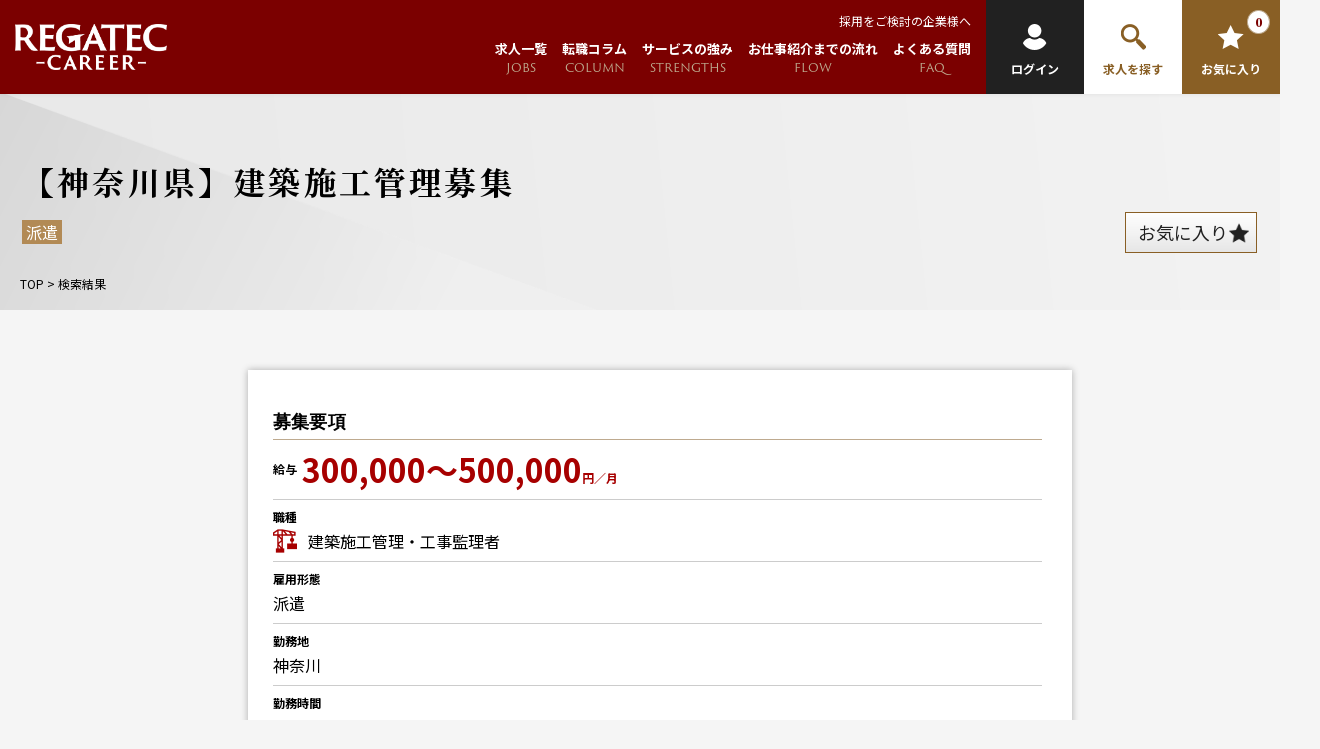

--- FILE ---
content_type: text/html; charset=UTF-8
request_url: https://career.regalis-gp.com/jobs/construction/%E5%BB%BA%E7%AF%89%E6%96%BD%E5%B7%A5%E7%AE%A1%E7%90%86%E3%83%BB%E5%B7%A5%E4%BA%8B%E7%9B%A3%E7%90%86%E8%80%85/4397.html
body_size: 23161
content:
<!doctype html>
<html lang="ja">
<head>
<!-- Google Tag Manager -->	
<script>(function(w,d,s,l,i){w[l]=w[l]||[];w[l].push({'gtm.start':	
new Date().getTime(),event:'gtm.js'});var f=d.getElementsByTagName(s)[0],	
j=d.createElement(s),dl=l!='dataLayer'?'&l='+l:'';j.async=true;j.src=	
'https://www.googletagmanager.com/gtm.js?id='+i+dl;f.parentNode.insertBefore(j,f);	
})(window,document,'script','dataLayer','GTM-K7PXR5D');</script>	
<!-- End Google Tag Manager -->
<meta name="google-site-verification" content="alS8d-UOiaoKiVlFghytb05ug3jw-Ej0Odq1t9EtPVs" />
<meta name="facebook-domain-verification" content="6yj9aiu6elyieviw5mwfofhwvnifnc" />

<meta property="og:image" content="https://career.regalis-gp.com/wp/wp-content/themes/regalis/img/common/main_png.png">
<link rel="icon" href="https://career.regalis-gp.com/wp/wp-content/themes/regalis/img/common/favicon.svg" type="image/vnd.microsoft.icon">
<link rel="shortcut icon" href="https://career.regalis-gp.com/wp/wp-content/themes/regalis/img/common/favicon.svg" type="image/vnd.microsoft.icon">
<link rel="apple-touch-icon" sizes="152x152" href="https://career.regalis-gp.com/wp/wp-content/themes/regalis/img/common/apple-touch-icon.jpg">
<link rel="stylesheet" href="https://use.typekit.net/chv4acl.css">
<link rel="stylesheet" type="text/css" href="https://career.regalis-gp.com/wp/wp-content/themes/regalis/js/slick/slick.css">
<link href="https://career.regalis-gp.com/wp/wp-content/themes/regalis/style.css" rel="stylesheet" type="text/css">
<script src="https://career.regalis-gp.com/wp/wp-content/themes/regalis/js/head.js"></script>
<script data-cfasync="false" data-no-defer="1" data-no-minify="1" data-no-optimize="1">var ewww_webp_supported=!1;function check_webp_feature(A,e){var w;e=void 0!==e?e:function(){},ewww_webp_supported?e(ewww_webp_supported):((w=new Image).onload=function(){ewww_webp_supported=0<w.width&&0<w.height,e&&e(ewww_webp_supported)},w.onerror=function(){e&&e(!1)},w.src="data:image/webp;base64,"+{alpha:"UklGRkoAAABXRUJQVlA4WAoAAAAQAAAAAAAAAAAAQUxQSAwAAAARBxAR/Q9ERP8DAABWUDggGAAAABQBAJ0BKgEAAQAAAP4AAA3AAP7mtQAAAA=="}[A])}check_webp_feature("alpha");</script><script data-cfasync="false" data-no-defer="1" data-no-minify="1" data-no-optimize="1">var Arrive=function(c,w){"use strict";if(c.MutationObserver&&"undefined"!=typeof HTMLElement){var r,a=0,u=(r=HTMLElement.prototype.matches||HTMLElement.prototype.webkitMatchesSelector||HTMLElement.prototype.mozMatchesSelector||HTMLElement.prototype.msMatchesSelector,{matchesSelector:function(e,t){return e instanceof HTMLElement&&r.call(e,t)},addMethod:function(e,t,r){var a=e[t];e[t]=function(){return r.length==arguments.length?r.apply(this,arguments):"function"==typeof a?a.apply(this,arguments):void 0}},callCallbacks:function(e,t){t&&t.options.onceOnly&&1==t.firedElems.length&&(e=[e[0]]);for(var r,a=0;r=e[a];a++)r&&r.callback&&r.callback.call(r.elem,r.elem);t&&t.options.onceOnly&&1==t.firedElems.length&&t.me.unbindEventWithSelectorAndCallback.call(t.target,t.selector,t.callback)},checkChildNodesRecursively:function(e,t,r,a){for(var i,n=0;i=e[n];n++)r(i,t,a)&&a.push({callback:t.callback,elem:i}),0<i.childNodes.length&&u.checkChildNodesRecursively(i.childNodes,t,r,a)},mergeArrays:function(e,t){var r,a={};for(r in e)e.hasOwnProperty(r)&&(a[r]=e[r]);for(r in t)t.hasOwnProperty(r)&&(a[r]=t[r]);return a},toElementsArray:function(e){return e=void 0!==e&&("number"!=typeof e.length||e===c)?[e]:e}}),e=(l.prototype.addEvent=function(e,t,r,a){a={target:e,selector:t,options:r,callback:a,firedElems:[]};return this._beforeAdding&&this._beforeAdding(a),this._eventsBucket.push(a),a},l.prototype.removeEvent=function(e){for(var t,r=this._eventsBucket.length-1;t=this._eventsBucket[r];r--)e(t)&&(this._beforeRemoving&&this._beforeRemoving(t),(t=this._eventsBucket.splice(r,1))&&t.length&&(t[0].callback=null))},l.prototype.beforeAdding=function(e){this._beforeAdding=e},l.prototype.beforeRemoving=function(e){this._beforeRemoving=e},l),t=function(i,n){var o=new e,l=this,s={fireOnAttributesModification:!1};return o.beforeAdding(function(t){var e=t.target;e!==c.document&&e!==c||(e=document.getElementsByTagName("html")[0]);var r=new MutationObserver(function(e){n.call(this,e,t)}),a=i(t.options);r.observe(e,a),t.observer=r,t.me=l}),o.beforeRemoving(function(e){e.observer.disconnect()}),this.bindEvent=function(e,t,r){t=u.mergeArrays(s,t);for(var a=u.toElementsArray(this),i=0;i<a.length;i++)o.addEvent(a[i],e,t,r)},this.unbindEvent=function(){var r=u.toElementsArray(this);o.removeEvent(function(e){for(var t=0;t<r.length;t++)if(this===w||e.target===r[t])return!0;return!1})},this.unbindEventWithSelectorOrCallback=function(r){var a=u.toElementsArray(this),i=r,e="function"==typeof r?function(e){for(var t=0;t<a.length;t++)if((this===w||e.target===a[t])&&e.callback===i)return!0;return!1}:function(e){for(var t=0;t<a.length;t++)if((this===w||e.target===a[t])&&e.selector===r)return!0;return!1};o.removeEvent(e)},this.unbindEventWithSelectorAndCallback=function(r,a){var i=u.toElementsArray(this);o.removeEvent(function(e){for(var t=0;t<i.length;t++)if((this===w||e.target===i[t])&&e.selector===r&&e.callback===a)return!0;return!1})},this},i=new function(){var s={fireOnAttributesModification:!1,onceOnly:!1,existing:!1};function n(e,t,r){return!(!u.matchesSelector(e,t.selector)||(e._id===w&&(e._id=a++),-1!=t.firedElems.indexOf(e._id)))&&(t.firedElems.push(e._id),!0)}var c=(i=new t(function(e){var t={attributes:!1,childList:!0,subtree:!0};return e.fireOnAttributesModification&&(t.attributes=!0),t},function(e,i){e.forEach(function(e){var t=e.addedNodes,r=e.target,a=[];null!==t&&0<t.length?u.checkChildNodesRecursively(t,i,n,a):"attributes"===e.type&&n(r,i)&&a.push({callback:i.callback,elem:r}),u.callCallbacks(a,i)})})).bindEvent;return i.bindEvent=function(e,t,r){t=void 0===r?(r=t,s):u.mergeArrays(s,t);var a=u.toElementsArray(this);if(t.existing){for(var i=[],n=0;n<a.length;n++)for(var o=a[n].querySelectorAll(e),l=0;l<o.length;l++)i.push({callback:r,elem:o[l]});if(t.onceOnly&&i.length)return r.call(i[0].elem,i[0].elem);setTimeout(u.callCallbacks,1,i)}c.call(this,e,t,r)},i},o=new function(){var a={};function i(e,t){return u.matchesSelector(e,t.selector)}var n=(o=new t(function(){return{childList:!0,subtree:!0}},function(e,r){e.forEach(function(e){var t=e.removedNodes,e=[];null!==t&&0<t.length&&u.checkChildNodesRecursively(t,r,i,e),u.callCallbacks(e,r)})})).bindEvent;return o.bindEvent=function(e,t,r){t=void 0===r?(r=t,a):u.mergeArrays(a,t),n.call(this,e,t,r)},o};d(HTMLElement.prototype),d(NodeList.prototype),d(HTMLCollection.prototype),d(HTMLDocument.prototype),d(Window.prototype);var n={};return s(i,n,"unbindAllArrive"),s(o,n,"unbindAllLeave"),n}function l(){this._eventsBucket=[],this._beforeAdding=null,this._beforeRemoving=null}function s(e,t,r){u.addMethod(t,r,e.unbindEvent),u.addMethod(t,r,e.unbindEventWithSelectorOrCallback),u.addMethod(t,r,e.unbindEventWithSelectorAndCallback)}function d(e){e.arrive=i.bindEvent,s(i,e,"unbindArrive"),e.leave=o.bindEvent,s(o,e,"unbindLeave")}}(window,void 0),ewww_webp_supported=!1;function check_webp_feature(e,t){var r;ewww_webp_supported?t(ewww_webp_supported):((r=new Image).onload=function(){ewww_webp_supported=0<r.width&&0<r.height,t(ewww_webp_supported)},r.onerror=function(){t(!1)},r.src="data:image/webp;base64,"+{alpha:"UklGRkoAAABXRUJQVlA4WAoAAAAQAAAAAAAAAAAAQUxQSAwAAAARBxAR/Q9ERP8DAABWUDggGAAAABQBAJ0BKgEAAQAAAP4AAA3AAP7mtQAAAA==",animation:"UklGRlIAAABXRUJQVlA4WAoAAAASAAAAAAAAAAAAQU5JTQYAAAD/////AABBTk1GJgAAAAAAAAAAAAAAAAAAAGQAAABWUDhMDQAAAC8AAAAQBxAREYiI/gcA"}[e])}function ewwwLoadImages(e){if(e){for(var t=document.querySelectorAll(".batch-image img, .image-wrapper a, .ngg-pro-masonry-item a, .ngg-galleria-offscreen-seo-wrapper a"),r=0,a=t.length;r<a;r++)ewwwAttr(t[r],"data-src",t[r].getAttribute("data-webp")),ewwwAttr(t[r],"data-thumbnail",t[r].getAttribute("data-webp-thumbnail"));for(var i=document.querySelectorAll("div.woocommerce-product-gallery__image"),r=0,a=i.length;r<a;r++)ewwwAttr(i[r],"data-thumb",i[r].getAttribute("data-webp-thumb"))}for(var n=document.querySelectorAll("video"),r=0,a=n.length;r<a;r++)ewwwAttr(n[r],"poster",e?n[r].getAttribute("data-poster-webp"):n[r].getAttribute("data-poster-image"));for(var o,l=document.querySelectorAll("img.ewww_webp_lazy_load"),r=0,a=l.length;r<a;r++)e&&(ewwwAttr(l[r],"data-lazy-srcset",l[r].getAttribute("data-lazy-srcset-webp")),ewwwAttr(l[r],"data-srcset",l[r].getAttribute("data-srcset-webp")),ewwwAttr(l[r],"data-lazy-src",l[r].getAttribute("data-lazy-src-webp")),ewwwAttr(l[r],"data-src",l[r].getAttribute("data-src-webp")),ewwwAttr(l[r],"data-orig-file",l[r].getAttribute("data-webp-orig-file")),ewwwAttr(l[r],"data-medium-file",l[r].getAttribute("data-webp-medium-file")),ewwwAttr(l[r],"data-large-file",l[r].getAttribute("data-webp-large-file")),null!=(o=l[r].getAttribute("srcset"))&&!1!==o&&o.includes("R0lGOD")&&ewwwAttr(l[r],"src",l[r].getAttribute("data-lazy-src-webp"))),l[r].className=l[r].className.replace(/\bewww_webp_lazy_load\b/,"");for(var s=document.querySelectorAll(".ewww_webp"),r=0,a=s.length;r<a;r++)e?(ewwwAttr(s[r],"srcset",s[r].getAttribute("data-srcset-webp")),ewwwAttr(s[r],"src",s[r].getAttribute("data-src-webp")),ewwwAttr(s[r],"data-orig-file",s[r].getAttribute("data-webp-orig-file")),ewwwAttr(s[r],"data-medium-file",s[r].getAttribute("data-webp-medium-file")),ewwwAttr(s[r],"data-large-file",s[r].getAttribute("data-webp-large-file")),ewwwAttr(s[r],"data-large_image",s[r].getAttribute("data-webp-large_image")),ewwwAttr(s[r],"data-src",s[r].getAttribute("data-webp-src"))):(ewwwAttr(s[r],"srcset",s[r].getAttribute("data-srcset-img")),ewwwAttr(s[r],"src",s[r].getAttribute("data-src-img"))),s[r].className=s[r].className.replace(/\bewww_webp\b/,"ewww_webp_loaded");window.jQuery&&jQuery.fn.isotope&&jQuery.fn.imagesLoaded&&(jQuery(".fusion-posts-container-infinite").imagesLoaded(function(){jQuery(".fusion-posts-container-infinite").hasClass("isotope")&&jQuery(".fusion-posts-container-infinite").isotope()}),jQuery(".fusion-portfolio:not(.fusion-recent-works) .fusion-portfolio-wrapper").imagesLoaded(function(){jQuery(".fusion-portfolio:not(.fusion-recent-works) .fusion-portfolio-wrapper").isotope()}))}function ewwwWebPInit(e){ewwwLoadImages(e),ewwwNggLoadGalleries(e),document.arrive(".ewww_webp",function(){ewwwLoadImages(e)}),document.arrive(".ewww_webp_lazy_load",function(){ewwwLoadImages(e)}),document.arrive("videos",function(){ewwwLoadImages(e)}),"loading"==document.readyState?document.addEventListener("DOMContentLoaded",ewwwJSONParserInit):("undefined"!=typeof galleries&&ewwwNggParseGalleries(e),ewwwWooParseVariations(e))}function ewwwAttr(e,t,r){null!=r&&!1!==r&&e.setAttribute(t,r)}function ewwwJSONParserInit(){"undefined"!=typeof galleries&&check_webp_feature("alpha",ewwwNggParseGalleries),check_webp_feature("alpha",ewwwWooParseVariations)}function ewwwWooParseVariations(e){if(e)for(var t=document.querySelectorAll("form.variations_form"),r=0,a=t.length;r<a;r++){var i=t[r].getAttribute("data-product_variations"),n=!1;try{for(var o in i=JSON.parse(i))void 0!==i[o]&&void 0!==i[o].image&&(void 0!==i[o].image.src_webp&&(i[o].image.src=i[o].image.src_webp,n=!0),void 0!==i[o].image.srcset_webp&&(i[o].image.srcset=i[o].image.srcset_webp,n=!0),void 0!==i[o].image.full_src_webp&&(i[o].image.full_src=i[o].image.full_src_webp,n=!0),void 0!==i[o].image.gallery_thumbnail_src_webp&&(i[o].image.gallery_thumbnail_src=i[o].image.gallery_thumbnail_src_webp,n=!0),void 0!==i[o].image.thumb_src_webp&&(i[o].image.thumb_src=i[o].image.thumb_src_webp,n=!0));n&&ewwwAttr(t[r],"data-product_variations",JSON.stringify(i))}catch(e){}}}function ewwwNggParseGalleries(e){if(e)for(var t in galleries){var r=galleries[t];galleries[t].images_list=ewwwNggParseImageList(r.images_list)}}function ewwwNggLoadGalleries(e){e&&document.addEventListener("ngg.galleria.themeadded",function(e,t){window.ngg_galleria._create_backup=window.ngg_galleria.create,window.ngg_galleria.create=function(e,t){var r=$(e).data("id");return galleries["gallery_"+r].images_list=ewwwNggParseImageList(galleries["gallery_"+r].images_list),window.ngg_galleria._create_backup(e,t)}})}function ewwwNggParseImageList(e){for(var t in e){var r=e[t];if(void 0!==r["image-webp"]&&(e[t].image=r["image-webp"],delete e[t]["image-webp"]),void 0!==r["thumb-webp"]&&(e[t].thumb=r["thumb-webp"],delete e[t]["thumb-webp"]),void 0!==r.full_image_webp&&(e[t].full_image=r.full_image_webp,delete e[t].full_image_webp),void 0!==r.srcsets)for(var a in r.srcsets)nggSrcset=r.srcsets[a],void 0!==r.srcsets[a+"-webp"]&&(e[t].srcsets[a]=r.srcsets[a+"-webp"],delete e[t].srcsets[a+"-webp"]);if(void 0!==r.full_srcsets)for(var i in r.full_srcsets)nggFSrcset=r.full_srcsets[i],void 0!==r.full_srcsets[i+"-webp"]&&(e[t].full_srcsets[i]=r.full_srcsets[i+"-webp"],delete e[t].full_srcsets[i+"-webp"])}return e}check_webp_feature("alpha",ewwwWebPInit);</script>	<style>img:is([sizes="auto" i], [sizes^="auto," i]) { contain-intrinsic-size: 3000px 1500px }</style>
	
		<!-- All in One SEO 4.9.1 - aioseo.com -->
		<title>【神奈川県】建築施工管理募集 | 建設業界の派遣・転職 レガテックキャリア</title>
	<meta name="description" content="募集要項 ■仕事内容 神奈川県相模原市近郊で建築施工管理募集（新築・改修問わず）" />
	<meta name="robots" content="max-image-preview:large" />
	<meta name="author" content="sitemng@regalis-gp.com"/>
	<link rel="canonical" href="https://career.regalis-gp.com/jobs/construction/%e5%bb%ba%e7%af%89%e6%96%bd%e5%b7%a5%e7%ae%a1%e7%90%86%e3%83%bb%e5%b7%a5%e4%ba%8b%e7%9b%a3%e7%90%86%e8%80%85/4397.html" />
	<meta name="generator" content="All in One SEO (AIOSEO) 4.9.1" />
		<meta property="og:locale" content="ja_JP" />
		<meta property="og:site_name" content="建設業界の派遣・転職 レガテックキャリア" />
		<meta property="og:type" content="article" />
		<meta property="og:title" content="【神奈川県】建築施工管理募集 | 建設業界の派遣・転職 レガテックキャリア" />
		<meta property="og:description" content="募集要項 ■仕事内容 神奈川県相模原市近郊で建築施工管理募集（新築・改修問わず）" />
		<meta property="og:url" content="https://career.regalis-gp.com/jobs/construction/%e5%bb%ba%e7%af%89%e6%96%bd%e5%b7%a5%e7%ae%a1%e7%90%86%e3%83%bb%e5%b7%a5%e4%ba%8b%e7%9b%a3%e7%90%86%e8%80%85/4397.html" />
		<meta property="og:image" content="https://career.regalis-gp.com/wp/wp-content/uploads/2022/05/regalis-gp_ogp.png" />
		<meta property="og:image:secure_url" content="https://career.regalis-gp.com/wp/wp-content/uploads/2022/05/regalis-gp_ogp.png" />
		<meta property="og:image:width" content="1200" />
		<meta property="og:image:height" content="630" />
		<meta property="article:published_time" content="2024-05-30T06:47:34+00:00" />
		<meta property="article:modified_time" content="2024-05-30T06:47:34+00:00" />
		<meta property="article:publisher" content="https://www.facebook.com/-103130359001232" />
		<meta name="twitter:card" content="summary_large_image" />
		<meta name="twitter:title" content="【神奈川県】建築施工管理募集 | 建設業界の派遣・転職 レガテックキャリア" />
		<meta name="twitter:description" content="募集要項 ■仕事内容 神奈川県相模原市近郊で建築施工管理募集（新築・改修問わず）" />
		<meta name="twitter:image" content="https://career.regalis-gp.com/wp/wp-content/uploads/2022/05/regalis-gp_ogp.png" />
		<script type="application/ld+json" class="aioseo-schema">
			{"@context":"https:\/\/schema.org","@graph":[{"@type":"BlogPosting","@id":"https:\/\/career.regalis-gp.com\/jobs\/construction\/%e5%bb%ba%e7%af%89%e6%96%bd%e5%b7%a5%e7%ae%a1%e7%90%86%e3%83%bb%e5%b7%a5%e4%ba%8b%e7%9b%a3%e7%90%86%e8%80%85\/4397.html#blogposting","name":"\u3010\u795e\u5948\u5ddd\u770c\u3011\u5efa\u7bc9\u65bd\u5de5\u7ba1\u7406\u52df\u96c6 | \u5efa\u8a2d\u696d\u754c\u306e\u6d3e\u9063\u30fb\u8ee2\u8077 \u30ec\u30ac\u30c6\u30c3\u30af\u30ad\u30e3\u30ea\u30a2","headline":"\u3010\u795e\u5948\u5ddd\u770c\u3011\u5efa\u7bc9\u65bd\u5de5\u7ba1\u7406\u52df\u96c6","author":{"@id":"https:\/\/career.regalis-gp.com\/author\/sitemngregalis-gp-com#author"},"publisher":{"@id":"https:\/\/career.regalis-gp.com\/#organization"},"image":{"@type":"ImageObject","url":"https:\/\/career.regalis-gp.com\/wp\/wp-content\/uploads\/2022\/03\/h_logo.png","@id":"https:\/\/career.regalis-gp.com\/#articleImage","width":250,"height":250,"caption":"\u682a\u5f0f\u4f1a\u793e\u30ec\u30ac\u30ea\u30b9"},"datePublished":"2024-05-30T15:47:34+09:00","dateModified":"2024-05-30T15:47:34+09:00","inLanguage":"ja","mainEntityOfPage":{"@id":"https:\/\/career.regalis-gp.com\/jobs\/construction\/%e5%bb%ba%e7%af%89%e6%96%bd%e5%b7%a5%e7%ae%a1%e7%90%86%e3%83%bb%e5%b7%a5%e4%ba%8b%e7%9b%a3%e7%90%86%e8%80%85\/4397.html#webpage"},"isPartOf":{"@id":"https:\/\/career.regalis-gp.com\/jobs\/construction\/%e5%bb%ba%e7%af%89%e6%96%bd%e5%b7%a5%e7%ae%a1%e7%90%86%e3%83%bb%e5%b7%a5%e4%ba%8b%e7%9b%a3%e7%90%86%e8%80%85\/4397.html#webpage"},"articleSection":"\u5efa\u7bc9\u65bd\u5de5\u7ba1\u7406\u30fb\u5de5\u4e8b\u76e3\u7406\u8005, \u795e\u5948\u5ddd, 300,000\uff5e500,000"},{"@type":"BreadcrumbList","@id":"https:\/\/career.regalis-gp.com\/jobs\/construction\/%e5%bb%ba%e7%af%89%e6%96%bd%e5%b7%a5%e7%ae%a1%e7%90%86%e3%83%bb%e5%b7%a5%e4%ba%8b%e7%9b%a3%e7%90%86%e8%80%85\/4397.html#breadcrumblist","itemListElement":[{"@type":"ListItem","@id":"https:\/\/career.regalis-gp.com#listItem","position":1,"name":"\u30db\u30fc\u30e0","item":"https:\/\/career.regalis-gp.com","nextItem":{"@type":"ListItem","@id":"https:\/\/career.regalis-gp.com\/.\/jobs#listItem","name":"\u6c42\u4eba\u4e00\u89a7"}},{"@type":"ListItem","@id":"https:\/\/career.regalis-gp.com\/.\/jobs#listItem","position":2,"name":"\u6c42\u4eba\u4e00\u89a7","item":"https:\/\/career.regalis-gp.com\/.\/jobs","nextItem":{"@type":"ListItem","@id":"https:\/\/career.regalis-gp.com\/.\/jobs\/construction#listItem","name":"\u5efa\u8a2d\u696d\u754c"},"previousItem":{"@type":"ListItem","@id":"https:\/\/career.regalis-gp.com#listItem","name":"\u30db\u30fc\u30e0"}},{"@type":"ListItem","@id":"https:\/\/career.regalis-gp.com\/.\/jobs\/construction#listItem","position":3,"name":"\u5efa\u8a2d\u696d\u754c","item":"https:\/\/career.regalis-gp.com\/.\/jobs\/construction","nextItem":{"@type":"ListItem","@id":"https:\/\/career.regalis-gp.com\/.\/jobs\/construction\/%e5%bb%ba%e7%af%89%e6%96%bd%e5%b7%a5%e7%ae%a1%e7%90%86%e3%83%bb%e5%b7%a5%e4%ba%8b%e7%9b%a3%e7%90%86%e8%80%85#listItem","name":"\u5efa\u7bc9\u65bd\u5de5\u7ba1\u7406\u30fb\u5de5\u4e8b\u76e3\u7406\u8005"},"previousItem":{"@type":"ListItem","@id":"https:\/\/career.regalis-gp.com\/.\/jobs#listItem","name":"\u6c42\u4eba\u4e00\u89a7"}},{"@type":"ListItem","@id":"https:\/\/career.regalis-gp.com\/.\/jobs\/construction\/%e5%bb%ba%e7%af%89%e6%96%bd%e5%b7%a5%e7%ae%a1%e7%90%86%e3%83%bb%e5%b7%a5%e4%ba%8b%e7%9b%a3%e7%90%86%e8%80%85#listItem","position":4,"name":"\u5efa\u7bc9\u65bd\u5de5\u7ba1\u7406\u30fb\u5de5\u4e8b\u76e3\u7406\u8005","item":"https:\/\/career.regalis-gp.com\/.\/jobs\/construction\/%e5%bb%ba%e7%af%89%e6%96%bd%e5%b7%a5%e7%ae%a1%e7%90%86%e3%83%bb%e5%b7%a5%e4%ba%8b%e7%9b%a3%e7%90%86%e8%80%85","nextItem":{"@type":"ListItem","@id":"https:\/\/career.regalis-gp.com\/jobs\/construction\/%e5%bb%ba%e7%af%89%e6%96%bd%e5%b7%a5%e7%ae%a1%e7%90%86%e3%83%bb%e5%b7%a5%e4%ba%8b%e7%9b%a3%e7%90%86%e8%80%85\/4397.html#listItem","name":"\u3010\u795e\u5948\u5ddd\u770c\u3011\u5efa\u7bc9\u65bd\u5de5\u7ba1\u7406\u52df\u96c6"},"previousItem":{"@type":"ListItem","@id":"https:\/\/career.regalis-gp.com\/.\/jobs\/construction#listItem","name":"\u5efa\u8a2d\u696d\u754c"}},{"@type":"ListItem","@id":"https:\/\/career.regalis-gp.com\/jobs\/construction\/%e5%bb%ba%e7%af%89%e6%96%bd%e5%b7%a5%e7%ae%a1%e7%90%86%e3%83%bb%e5%b7%a5%e4%ba%8b%e7%9b%a3%e7%90%86%e8%80%85\/4397.html#listItem","position":5,"name":"\u3010\u795e\u5948\u5ddd\u770c\u3011\u5efa\u7bc9\u65bd\u5de5\u7ba1\u7406\u52df\u96c6","previousItem":{"@type":"ListItem","@id":"https:\/\/career.regalis-gp.com\/.\/jobs\/construction\/%e5%bb%ba%e7%af%89%e6%96%bd%e5%b7%a5%e7%ae%a1%e7%90%86%e3%83%bb%e5%b7%a5%e4%ba%8b%e7%9b%a3%e7%90%86%e8%80%85#listItem","name":"\u5efa\u7bc9\u65bd\u5de5\u7ba1\u7406\u30fb\u5de5\u4e8b\u76e3\u7406\u8005"}}]},{"@type":"Organization","@id":"https:\/\/career.regalis-gp.com\/#organization","name":"\u5efa\u8a2d\u696d\u754c\u306e\u6d3e\u9063\u3001\u8ee2\u8077\u306a\u3089\u30ec\u30ac\u30c6\u30c3\u30af\u30ad\u30e3\u30ea\u30a2","url":"https:\/\/career.regalis-gp.com\/","telephone":"+81353913335","logo":{"@type":"ImageObject","url":"https:\/\/career.regalis-gp.com\/wp\/wp-content\/uploads\/2022\/03\/h_logo.png","@id":"https:\/\/career.regalis-gp.com\/jobs\/construction\/%e5%bb%ba%e7%af%89%e6%96%bd%e5%b7%a5%e7%ae%a1%e7%90%86%e3%83%bb%e5%b7%a5%e4%ba%8b%e7%9b%a3%e7%90%86%e8%80%85\/4397.html\/#organizationLogo","width":250,"height":250,"caption":"\u682a\u5f0f\u4f1a\u793e\u30ec\u30ac\u30ea\u30b9"},"image":{"@id":"https:\/\/career.regalis-gp.com\/jobs\/construction\/%e5%bb%ba%e7%af%89%e6%96%bd%e5%b7%a5%e7%ae%a1%e7%90%86%e3%83%bb%e5%b7%a5%e4%ba%8b%e7%9b%a3%e7%90%86%e8%80%85\/4397.html\/#organizationLogo"},"sameAs":["https:\/\/www.facebook.com\/-103130359001232"]},{"@type":"Person","@id":"https:\/\/career.regalis-gp.com\/author\/sitemngregalis-gp-com#author","url":"https:\/\/career.regalis-gp.com\/author\/sitemngregalis-gp-com","name":"sitemng@regalis-gp.com","image":{"@type":"ImageObject","@id":"https:\/\/career.regalis-gp.com\/jobs\/construction\/%e5%bb%ba%e7%af%89%e6%96%bd%e5%b7%a5%e7%ae%a1%e7%90%86%e3%83%bb%e5%b7%a5%e4%ba%8b%e7%9b%a3%e7%90%86%e8%80%85\/4397.html#authorImage","url":"https:\/\/secure.gravatar.com\/avatar\/c1b9361122f180fbcc5b485b3cda8e8d764b2e0ddfeb2db8b5c518928c043153?s=96&d=mm&r=g","width":96,"height":96,"caption":"sitemng@regalis-gp.com"}},{"@type":"WebPage","@id":"https:\/\/career.regalis-gp.com\/jobs\/construction\/%e5%bb%ba%e7%af%89%e6%96%bd%e5%b7%a5%e7%ae%a1%e7%90%86%e3%83%bb%e5%b7%a5%e4%ba%8b%e7%9b%a3%e7%90%86%e8%80%85\/4397.html#webpage","url":"https:\/\/career.regalis-gp.com\/jobs\/construction\/%e5%bb%ba%e7%af%89%e6%96%bd%e5%b7%a5%e7%ae%a1%e7%90%86%e3%83%bb%e5%b7%a5%e4%ba%8b%e7%9b%a3%e7%90%86%e8%80%85\/4397.html","name":"\u3010\u795e\u5948\u5ddd\u770c\u3011\u5efa\u7bc9\u65bd\u5de5\u7ba1\u7406\u52df\u96c6 | \u5efa\u8a2d\u696d\u754c\u306e\u6d3e\u9063\u30fb\u8ee2\u8077 \u30ec\u30ac\u30c6\u30c3\u30af\u30ad\u30e3\u30ea\u30a2","description":"\u52df\u96c6\u8981\u9805 \u25a0\u4ed5\u4e8b\u5185\u5bb9 \u795e\u5948\u5ddd\u770c\u76f8\u6a21\u539f\u5e02\u8fd1\u90ca\u3067\u5efa\u7bc9\u65bd\u5de5\u7ba1\u7406\u52df\u96c6\uff08\u65b0\u7bc9\u30fb\u6539\u4fee\u554f\u308f\u305a\uff09","inLanguage":"ja","isPartOf":{"@id":"https:\/\/career.regalis-gp.com\/#website"},"breadcrumb":{"@id":"https:\/\/career.regalis-gp.com\/jobs\/construction\/%e5%bb%ba%e7%af%89%e6%96%bd%e5%b7%a5%e7%ae%a1%e7%90%86%e3%83%bb%e5%b7%a5%e4%ba%8b%e7%9b%a3%e7%90%86%e8%80%85\/4397.html#breadcrumblist"},"author":{"@id":"https:\/\/career.regalis-gp.com\/author\/sitemngregalis-gp-com#author"},"creator":{"@id":"https:\/\/career.regalis-gp.com\/author\/sitemngregalis-gp-com#author"},"datePublished":"2024-05-30T15:47:34+09:00","dateModified":"2024-05-30T15:47:34+09:00"},{"@type":"WebSite","@id":"https:\/\/career.regalis-gp.com\/#website","url":"https:\/\/career.regalis-gp.com\/","name":"\u5efa\u8a2d\u696d\u754c\u306e\u6d3e\u9063\u30fb\u8ee2\u8077 \u30ec\u30ac\u30c6\u30c3\u30af\u30ad\u30e3\u30ea\u30a2","inLanguage":"ja","publisher":{"@id":"https:\/\/career.regalis-gp.com\/#organization"}}]}
		</script>
		<!-- All in One SEO -->

<style id='wp-emoji-styles-inline-css' type='text/css'>

	img.wp-smiley, img.emoji {
		display: inline !important;
		border: none !important;
		box-shadow: none !important;
		height: 1em !important;
		width: 1em !important;
		margin: 0 0.07em !important;
		vertical-align: -0.1em !important;
		background: none !important;
		padding: 0 !important;
	}
</style>
<link rel='stylesheet' id='wp-block-library-css' href='https://career.regalis-gp.com/wp/wp-includes/css/dist/block-library/style.min.css?ver=6.8.3' type='text/css' media='all' />
<style id='classic-theme-styles-inline-css' type='text/css'>
/*! This file is auto-generated */
.wp-block-button__link{color:#fff;background-color:#32373c;border-radius:9999px;box-shadow:none;text-decoration:none;padding:calc(.667em + 2px) calc(1.333em + 2px);font-size:1.125em}.wp-block-file__button{background:#32373c;color:#fff;text-decoration:none}
</style>
<link rel='stylesheet' id='aioseo/css/src/vue/standalone/blocks/table-of-contents/global.scss-css' href='https://career.regalis-gp.com/wp/wp-content/plugins/all-in-one-seo-pack/dist/Lite/assets/css/table-of-contents/global.e90f6d47.css?ver=4.9.1' type='text/css' media='all' />
<style id='global-styles-inline-css' type='text/css'>
:root{--wp--preset--aspect-ratio--square: 1;--wp--preset--aspect-ratio--4-3: 4/3;--wp--preset--aspect-ratio--3-4: 3/4;--wp--preset--aspect-ratio--3-2: 3/2;--wp--preset--aspect-ratio--2-3: 2/3;--wp--preset--aspect-ratio--16-9: 16/9;--wp--preset--aspect-ratio--9-16: 9/16;--wp--preset--color--black: #000000;--wp--preset--color--cyan-bluish-gray: #abb8c3;--wp--preset--color--white: #ffffff;--wp--preset--color--pale-pink: #f78da7;--wp--preset--color--vivid-red: #cf2e2e;--wp--preset--color--luminous-vivid-orange: #ff6900;--wp--preset--color--luminous-vivid-amber: #fcb900;--wp--preset--color--light-green-cyan: #7bdcb5;--wp--preset--color--vivid-green-cyan: #00d084;--wp--preset--color--pale-cyan-blue: #8ed1fc;--wp--preset--color--vivid-cyan-blue: #0693e3;--wp--preset--color--vivid-purple: #9b51e0;--wp--preset--gradient--vivid-cyan-blue-to-vivid-purple: linear-gradient(135deg,rgba(6,147,227,1) 0%,rgb(155,81,224) 100%);--wp--preset--gradient--light-green-cyan-to-vivid-green-cyan: linear-gradient(135deg,rgb(122,220,180) 0%,rgb(0,208,130) 100%);--wp--preset--gradient--luminous-vivid-amber-to-luminous-vivid-orange: linear-gradient(135deg,rgba(252,185,0,1) 0%,rgba(255,105,0,1) 100%);--wp--preset--gradient--luminous-vivid-orange-to-vivid-red: linear-gradient(135deg,rgba(255,105,0,1) 0%,rgb(207,46,46) 100%);--wp--preset--gradient--very-light-gray-to-cyan-bluish-gray: linear-gradient(135deg,rgb(238,238,238) 0%,rgb(169,184,195) 100%);--wp--preset--gradient--cool-to-warm-spectrum: linear-gradient(135deg,rgb(74,234,220) 0%,rgb(151,120,209) 20%,rgb(207,42,186) 40%,rgb(238,44,130) 60%,rgb(251,105,98) 80%,rgb(254,248,76) 100%);--wp--preset--gradient--blush-light-purple: linear-gradient(135deg,rgb(255,206,236) 0%,rgb(152,150,240) 100%);--wp--preset--gradient--blush-bordeaux: linear-gradient(135deg,rgb(254,205,165) 0%,rgb(254,45,45) 50%,rgb(107,0,62) 100%);--wp--preset--gradient--luminous-dusk: linear-gradient(135deg,rgb(255,203,112) 0%,rgb(199,81,192) 50%,rgb(65,88,208) 100%);--wp--preset--gradient--pale-ocean: linear-gradient(135deg,rgb(255,245,203) 0%,rgb(182,227,212) 50%,rgb(51,167,181) 100%);--wp--preset--gradient--electric-grass: linear-gradient(135deg,rgb(202,248,128) 0%,rgb(113,206,126) 100%);--wp--preset--gradient--midnight: linear-gradient(135deg,rgb(2,3,129) 0%,rgb(40,116,252) 100%);--wp--preset--font-size--small: 13px;--wp--preset--font-size--medium: 20px;--wp--preset--font-size--large: 36px;--wp--preset--font-size--x-large: 42px;--wp--preset--spacing--20: 0.44rem;--wp--preset--spacing--30: 0.67rem;--wp--preset--spacing--40: 1rem;--wp--preset--spacing--50: 1.5rem;--wp--preset--spacing--60: 2.25rem;--wp--preset--spacing--70: 3.38rem;--wp--preset--spacing--80: 5.06rem;--wp--preset--shadow--natural: 6px 6px 9px rgba(0, 0, 0, 0.2);--wp--preset--shadow--deep: 12px 12px 50px rgba(0, 0, 0, 0.4);--wp--preset--shadow--sharp: 6px 6px 0px rgba(0, 0, 0, 0.2);--wp--preset--shadow--outlined: 6px 6px 0px -3px rgba(255, 255, 255, 1), 6px 6px rgba(0, 0, 0, 1);--wp--preset--shadow--crisp: 6px 6px 0px rgba(0, 0, 0, 1);}:where(.is-layout-flex){gap: 0.5em;}:where(.is-layout-grid){gap: 0.5em;}body .is-layout-flex{display: flex;}.is-layout-flex{flex-wrap: wrap;align-items: center;}.is-layout-flex > :is(*, div){margin: 0;}body .is-layout-grid{display: grid;}.is-layout-grid > :is(*, div){margin: 0;}:where(.wp-block-columns.is-layout-flex){gap: 2em;}:where(.wp-block-columns.is-layout-grid){gap: 2em;}:where(.wp-block-post-template.is-layout-flex){gap: 1.25em;}:where(.wp-block-post-template.is-layout-grid){gap: 1.25em;}.has-black-color{color: var(--wp--preset--color--black) !important;}.has-cyan-bluish-gray-color{color: var(--wp--preset--color--cyan-bluish-gray) !important;}.has-white-color{color: var(--wp--preset--color--white) !important;}.has-pale-pink-color{color: var(--wp--preset--color--pale-pink) !important;}.has-vivid-red-color{color: var(--wp--preset--color--vivid-red) !important;}.has-luminous-vivid-orange-color{color: var(--wp--preset--color--luminous-vivid-orange) !important;}.has-luminous-vivid-amber-color{color: var(--wp--preset--color--luminous-vivid-amber) !important;}.has-light-green-cyan-color{color: var(--wp--preset--color--light-green-cyan) !important;}.has-vivid-green-cyan-color{color: var(--wp--preset--color--vivid-green-cyan) !important;}.has-pale-cyan-blue-color{color: var(--wp--preset--color--pale-cyan-blue) !important;}.has-vivid-cyan-blue-color{color: var(--wp--preset--color--vivid-cyan-blue) !important;}.has-vivid-purple-color{color: var(--wp--preset--color--vivid-purple) !important;}.has-black-background-color{background-color: var(--wp--preset--color--black) !important;}.has-cyan-bluish-gray-background-color{background-color: var(--wp--preset--color--cyan-bluish-gray) !important;}.has-white-background-color{background-color: var(--wp--preset--color--white) !important;}.has-pale-pink-background-color{background-color: var(--wp--preset--color--pale-pink) !important;}.has-vivid-red-background-color{background-color: var(--wp--preset--color--vivid-red) !important;}.has-luminous-vivid-orange-background-color{background-color: var(--wp--preset--color--luminous-vivid-orange) !important;}.has-luminous-vivid-amber-background-color{background-color: var(--wp--preset--color--luminous-vivid-amber) !important;}.has-light-green-cyan-background-color{background-color: var(--wp--preset--color--light-green-cyan) !important;}.has-vivid-green-cyan-background-color{background-color: var(--wp--preset--color--vivid-green-cyan) !important;}.has-pale-cyan-blue-background-color{background-color: var(--wp--preset--color--pale-cyan-blue) !important;}.has-vivid-cyan-blue-background-color{background-color: var(--wp--preset--color--vivid-cyan-blue) !important;}.has-vivid-purple-background-color{background-color: var(--wp--preset--color--vivid-purple) !important;}.has-black-border-color{border-color: var(--wp--preset--color--black) !important;}.has-cyan-bluish-gray-border-color{border-color: var(--wp--preset--color--cyan-bluish-gray) !important;}.has-white-border-color{border-color: var(--wp--preset--color--white) !important;}.has-pale-pink-border-color{border-color: var(--wp--preset--color--pale-pink) !important;}.has-vivid-red-border-color{border-color: var(--wp--preset--color--vivid-red) !important;}.has-luminous-vivid-orange-border-color{border-color: var(--wp--preset--color--luminous-vivid-orange) !important;}.has-luminous-vivid-amber-border-color{border-color: var(--wp--preset--color--luminous-vivid-amber) !important;}.has-light-green-cyan-border-color{border-color: var(--wp--preset--color--light-green-cyan) !important;}.has-vivid-green-cyan-border-color{border-color: var(--wp--preset--color--vivid-green-cyan) !important;}.has-pale-cyan-blue-border-color{border-color: var(--wp--preset--color--pale-cyan-blue) !important;}.has-vivid-cyan-blue-border-color{border-color: var(--wp--preset--color--vivid-cyan-blue) !important;}.has-vivid-purple-border-color{border-color: var(--wp--preset--color--vivid-purple) !important;}.has-vivid-cyan-blue-to-vivid-purple-gradient-background{background: var(--wp--preset--gradient--vivid-cyan-blue-to-vivid-purple) !important;}.has-light-green-cyan-to-vivid-green-cyan-gradient-background{background: var(--wp--preset--gradient--light-green-cyan-to-vivid-green-cyan) !important;}.has-luminous-vivid-amber-to-luminous-vivid-orange-gradient-background{background: var(--wp--preset--gradient--luminous-vivid-amber-to-luminous-vivid-orange) !important;}.has-luminous-vivid-orange-to-vivid-red-gradient-background{background: var(--wp--preset--gradient--luminous-vivid-orange-to-vivid-red) !important;}.has-very-light-gray-to-cyan-bluish-gray-gradient-background{background: var(--wp--preset--gradient--very-light-gray-to-cyan-bluish-gray) !important;}.has-cool-to-warm-spectrum-gradient-background{background: var(--wp--preset--gradient--cool-to-warm-spectrum) !important;}.has-blush-light-purple-gradient-background{background: var(--wp--preset--gradient--blush-light-purple) !important;}.has-blush-bordeaux-gradient-background{background: var(--wp--preset--gradient--blush-bordeaux) !important;}.has-luminous-dusk-gradient-background{background: var(--wp--preset--gradient--luminous-dusk) !important;}.has-pale-ocean-gradient-background{background: var(--wp--preset--gradient--pale-ocean) !important;}.has-electric-grass-gradient-background{background: var(--wp--preset--gradient--electric-grass) !important;}.has-midnight-gradient-background{background: var(--wp--preset--gradient--midnight) !important;}.has-small-font-size{font-size: var(--wp--preset--font-size--small) !important;}.has-medium-font-size{font-size: var(--wp--preset--font-size--medium) !important;}.has-large-font-size{font-size: var(--wp--preset--font-size--large) !important;}.has-x-large-font-size{font-size: var(--wp--preset--font-size--x-large) !important;}
:where(.wp-block-post-template.is-layout-flex){gap: 1.25em;}:where(.wp-block-post-template.is-layout-grid){gap: 1.25em;}
:where(.wp-block-columns.is-layout-flex){gap: 2em;}:where(.wp-block-columns.is-layout-grid){gap: 2em;}
:root :where(.wp-block-pullquote){font-size: 1.5em;line-height: 1.6;}
</style>
<link rel='stylesheet' id='toc-screen-css' href='https://career.regalis-gp.com/wp/wp-content/plugins/table-of-contents-plus/screen.min.css?ver=2411.1' type='text/css' media='all' />
<link rel='stylesheet' id='simple-favorites-css' href='https://career.regalis-gp.com/wp/wp-content/plugins/favorites/assets/css/favorites.css?ver=2.3.6' type='text/css' media='all' />
<link rel='stylesheet' id='jquery-lazyloadxt-spinner-css-css' href='//career.regalis-gp.com/wp/wp-content/plugins/a3-lazy-load/assets/css/jquery.lazyloadxt.spinner.css?ver=6.8.3' type='text/css' media='all' />
<script type="text/javascript" src="https://career.regalis-gp.com/wp/wp-includes/js/jquery/jquery.min.js?ver=3.7.1" id="jquery-core-js"></script>
<script type="text/javascript" src="https://career.regalis-gp.com/wp/wp-includes/js/jquery/jquery-migrate.min.js?ver=3.4.1" id="jquery-migrate-js"></script>
<script type="text/javascript" id="favorites-js-extra">
/* <![CDATA[ */
var favorites_data = {"ajaxurl":"https:\/\/career.regalis-gp.com\/wp\/wp-admin\/admin-ajax.php","nonce":"02088f757e","favorite":"\u304a\u6c17\u306b\u5165\u308a","favorited":"\u304a\u6c17\u306b\u5165\u308a","includecount":"","indicate_loading":"","loading_text":"Loading","loading_image":"","loading_image_active":"","loading_image_preload":"","cache_enabled":"1","button_options":{"button_type":"custom","custom_colors":false,"box_shadow":false,"include_count":false,"default":{"background_default":false,"border_default":false,"text_default":false,"icon_default":false,"count_default":false},"active":{"background_active":false,"border_active":false,"text_active":false,"icon_active":false,"count_active":false}},"authentication_modal_content":"<p>\u304a\u6c17\u306b\u5165\u308a\u3092\u8ffd\u52a0\u3059\u308b\u306b\u306f\u30ed\u30b0\u30a4\u30f3\u3057\u3066\u304f\u3060\u3055\u3044\u3002<\/p><p><a href=\"#\" data-favorites-modal-close>\u3053\u306e\u901a\u77e5\u3092\u975e\u8868\u793a\u306b\u3059\u308b<\/a><\/p>","authentication_redirect":"","dev_mode":"","logged_in":"","user_id":"0","authentication_redirect_url":"https:\/\/career.regalis-gp.com\/wp\/wp-login.php"};
/* ]]> */
</script>
<script type="text/javascript" src="https://career.regalis-gp.com/wp/wp-content/plugins/favorites/assets/js/favorites.min.js?ver=2.3.6" id="favorites-js"></script>
<link rel="https://api.w.org/" href="https://career.regalis-gp.com/wp-json/" /><link rel="alternate" title="JSON" type="application/json" href="https://career.regalis-gp.com/wp-json/wp/v2/posts/4397" /><link rel="EditURI" type="application/rsd+xml" title="RSD" href="https://career.regalis-gp.com/wp/xmlrpc.php?rsd" />
<meta name="generator" content="WordPress 6.8.3" />
<link rel='shortlink' href='https://career.regalis-gp.com/?p=4397' />
<link rel="alternate" title="oEmbed (JSON)" type="application/json+oembed" href="https://career.regalis-gp.com/wp-json/oembed/1.0/embed?url=https%3A%2F%2Fcareer.regalis-gp.com%2Fjobs%2Fconstruction%2F%25e5%25bb%25ba%25e7%25af%2589%25e6%2596%25bd%25e5%25b7%25a5%25e7%25ae%25a1%25e7%2590%2586%25e3%2583%25bb%25e5%25b7%25a5%25e4%25ba%258b%25e7%259b%25a3%25e7%2590%2586%25e8%2580%2585%2F4397.html" />
<link rel="alternate" title="oEmbed (XML)" type="text/xml+oembed" href="https://career.regalis-gp.com/wp-json/oembed/1.0/embed?url=https%3A%2F%2Fcareer.regalis-gp.com%2Fjobs%2Fconstruction%2F%25e5%25bb%25ba%25e7%25af%2589%25e6%2596%25bd%25e5%25b7%25a5%25e7%25ae%25a1%25e7%2590%2586%25e3%2583%25bb%25e5%25b7%25a5%25e4%25ba%258b%25e7%259b%25a3%25e7%2590%2586%25e8%2580%2585%2F4397.html&#038;format=xml" />
<style>.wp-block-gallery.is-cropped .blocks-gallery-item picture{height:100%;width:100%;}</style></head>
<body>
<script data-cfasync="false" data-no-defer="1" data-no-minify="1" data-no-optimize="1">if(typeof ewww_webp_supported==="undefined"){var ewww_webp_supported=!1}if(ewww_webp_supported){document.body.classList.add("webp-support")}</script>
<!-- Google Tag Manager (noscript) -->	
<noscript><iframe src="https://www.googletagmanager.com/ns.html?id=GTM-K7PXR5D"	
height="0" width="0" style="display:none;visibility:hidden"></iframe></noscript>	
<!-- End Google Tag Manager (noscript) -->
<div data-rocket-location-hash="398b9ed9234fb4b30da8098e9aca2edb" id="container">
            <header data-rocket-location-hash="962e12342967e69f5fb807b1a6cef35b" id="gHeader">
            <div data-rocket-location-hash="3005f028201c45bb496e0ebab4a6cd6f" class="hBox">

                                <div class="logo pc"><a href="https://career.regalis-gp.com"><picture><source srcset="https://career.regalis-gp.com/wp/wp-content/themes/regalis/img/common/logo.png.webp"  type="image/webp"><img src="https://career.regalis-gp.com/wp/wp-content/themes/regalis/img/common/logo.png" alt="REGALIS" data-eio="p"></picture></a></div>
                <div class="logo sp"><a href="https://career.regalis-gp.com"><picture><source srcset="https://career.regalis-gp.com/wp/wp-content/themes/regalis/img/common/logo_sp.png.webp"  type="image/webp"><img src="https://career.regalis-gp.com/wp/wp-content/themes/regalis/img/common/logo_sp.png" alt="REGALIS" data-eio="p"></picture></a></div>
                
                <div class="hRBox">
                    <nav id="gNavi">
                        <p class="link"><a href="https://career.regalis-gp.com/outline">採用をご検討の企業様へ</a></p>
                        <ul class="hLinkList">
                            <li><a href="https://career.regalis-gp.com/job_site"><span class="txt">求人一覧</span><span class="en">JOBS</span></a></li>
                            <li><a href="https://career.regalis-gp.com/columnlist"><span class="txt">転職コラム</span><span class="en">COLUMN</span></a></li>
                            <li><a href="https://career.regalis-gp.com/about"><span class="txt">サービスの強み</span><span class="en">STRENGTHS</span></a></li>
                            <li><a href="https://career.regalis-gp.com/flow"><span class="txt">お仕事紹介までの流れ</span><span class="en">FLOW</span></a></li>
                            <li><a href="https://career.regalis-gp.com/faq"><span class="txt">よくある質問</span><span class="en">FAQ</span></a></li>
							<li class="sp"><a href="https://career.regalis-gp.com/outline">採用をご検討の企業様へ</a></li>
                        </ul>
						<div class="comLink sp"><a href="https://career.regalis-gp.com/favorite">お気に入り</a></div>
						                                    <div class="comLinkBox sp">
                                        <div class="comBox02">
                                            <ul class="linkList">
                                                                                                                                                            <li class="lBox"><a href="https://career.regalis-gp.com/./jobs/%e9%81%8b%e7%94%a8%e7%ae%a1%e7%90%86%e3%83%bb%e4%bf%9d%e5%ae%88%e3%83%bb%e7%9b%a3%e8%a6%96%e3%83%bb%e3%83%86%e3%82%af%e3%83%8b%e3%82%ab%e3%83%ab%e3%82%b5%e3%83%9d%e3%83%bc%e3%83%88" style="background: url() no-repeat center center / cover;">
                                                                <p><span class="txt"><span>%e9%81%8b%e7%94%a8%e7%ae%a1%e7%90%86%e3%83%bb%e4%bf%9d%e5%ae%88%e3%83%bb%e7%9b%a3%e8%a6%96%e3%83%bb%e3%83%86%e3%82%af%e3%83%8b%e3%82%ab%e3%83%ab%e3%82%b5%e3%83%9d%e3%83%bc%e3%83%88</span>運用管理・保守・監視・テクニカルサポート<small>の仕事を探す</small></span></p>
                                                            </a></li>
                                                                                                                                                                                                                <li><a href="https://career.regalis-gp.com/./jobs/%e7%a4%be%e5%86%85se%e3%83%bb%e6%83%85%e5%a0%b1%e3%82%b7%e3%82%b9%e3%83%86%e3%83%a0">
                                                                <div class="pho">
                                                                    <img src="" alt="%e7%a4%be%e5%86%85se%e3%83%bb%e6%83%85%e5%a0%b1%e3%82%b7%e3%82%b9%e3%83%86%e3%83%a0 社内SE・情報システムから探す">
																</div>
                                                                    <p><span>%e7%a4%be%e5%86%85se%e3%83%bb%e6%83%85%e5%a0%b1%e3%82%b7%e3%82%b9%e3%83%86%e3%83%a0</span>社内SE・情報システム<small>から探す</small></p>
                                                            </a></li>
                                                                                                                                                                                                                <li><a href="https://career.regalis-gp.com/./jobs/%e3%83%98%e3%83%ab%e3%83%97%e3%83%87%e3%82%b9%e3%82%af%e3%83%bb%e3%83%a6%e3%83%bc%e3%82%b6%e3%83%bc%e3%82%b5%e3%83%9d%e3%83%bc%e3%83%88">
                                                                <div class="pho">
                                                                    <img src="" alt="%e3%83%98%e3%83%ab%e3%83%97%e3%83%87%e3%82%b9%e3%82%af%e3%83%bb%e3%83%a6%e3%83%bc%e3%82%b6%e3%83%bc%e3%82%b5%e3%83%9d%e3%83%bc%e3%83%88 ヘルプデスク・ユーザーサポートから探す">
																</div>
                                                                    <p><span>%e3%83%98%e3%83%ab%e3%83%97%e3%83%87%e3%82%b9%e3%82%af%e3%83%bb%e3%83%a6%e3%83%bc%e3%82%b6%e3%83%bc%e3%82%b5%e3%83%9d%e3%83%bc%e3%83%88</span>ヘルプデスク・ユーザーサポート<small>から探す</small></p>
                                                            </a></li>
                                                                                                                                                                                                                <li><a href="https://career.regalis-gp.com/./jobs/management">
                                                                <div class="pho">
                                                                    <img src="" alt="management マネジメントから探す">
																</div>
                                                                    <p><span>management</span>マネジメント<small>から探す</small></p>
                                                            </a></li>
                                                                                                                                                                                                                <li><a href="https://career.regalis-gp.com/./jobs/safety-and-health">
                                                                <div class="pho">
                                                                    <picture><source srcset="https://career.regalis-gp.com/wp/wp-content/uploads/2022/03/photo04.jpg.webp"  type="image/webp"><img src="https://career.regalis-gp.com/wp/wp-content/uploads/2022/03/photo04.jpg" alt="safety-and-health 安全衛生管理から探す" data-eio="p"></picture>
																</div>
                                                                    <p><span>safety-and-health</span>安全衛生管理<small>から探す</small></p>
                                                            </a></li>
                                                                                                                                                                                                                <li><a href="https://career.regalis-gp.com/./jobs/accounting">
                                                                <div class="pho">
                                                                    <picture><source srcset="https://career.regalis-gp.com/wp/wp-content/uploads/2022/03/com_pho06.png.webp"  type="image/webp"><img src="https://career.regalis-gp.com/wp/wp-content/uploads/2022/03/com_pho06.png" alt="accounting 経理から探す" data-eio="p"></picture>
																</div>
                                                                    <p><span>accounting</span>経理<small>から探す</small></p>
                                                            </a></li>
                                                                                                                                                                                                                <li><a href="https://career.regalis-gp.com/./jobs/construction">
                                                                <div class="pho">
                                                                    <picture><source srcset="https://career.regalis-gp.com/wp/wp-content/uploads/2022/03/bg01.jpg.webp"  type="image/webp"><img src="https://career.regalis-gp.com/wp/wp-content/uploads/2022/03/bg01.jpg" alt="construction 建設業界から探す" data-eio="p"></picture>
																</div>
                                                                    <p><span>construction</span>建設業界<small>から探す</small></p>
                                                            </a></li>
                                                                                                                                                                                                                <li><a href="https://career.regalis-gp.com/./jobs/engineer">
                                                                <div class="pho">
                                                                    <picture><source srcset="https://career.regalis-gp.com/wp/wp-content/uploads/2022/03/com_pho01-scaled.jpg.webp"  type="image/webp"><img src="https://career.regalis-gp.com/wp/wp-content/uploads/2022/03/com_pho01-scaled.jpg" alt="engineer IT業界から探す" data-eio="p"></picture>
																</div>
                                                                    <p><span>engineer</span>IT業界<small>から探す</small></p>
                                                            </a></li>
                                                                                                                                                                                                                <li><a href="https://career.regalis-gp.com/./jobs/machine">
                                                                <div class="pho">
                                                                    <picture><source srcset="https://career.regalis-gp.com/wp/wp-content/uploads/2022/03/com_pho02-scaled.jpg.webp"  type="image/webp"><img src="https://career.regalis-gp.com/wp/wp-content/uploads/2022/03/com_pho02-scaled.jpg" alt="machine 機械系から探す" data-eio="p"></picture>
																</div>
                                                                    <p><span>machine</span>機械系<small>から探す</small></p>
                                                            </a></li>
                                                                                                                                                                                                                <li><a href="https://career.regalis-gp.com/./jobs/electricity">
                                                                <div class="pho">
                                                                    <picture><source srcset="https://career.regalis-gp.com/wp/wp-content/uploads/2022/03/com_pho03-scaled.jpg.webp"  type="image/webp"><img src="https://career.regalis-gp.com/wp/wp-content/uploads/2022/03/com_pho03-scaled.jpg" alt="electricity 電気系から探す" data-eio="p"></picture>
																</div>
                                                                    <p><span>electricity</span>電気系<small>から探す</small></p>
                                                            </a></li>
                                                                                                                                                                                                                <li><a href="https://career.regalis-gp.com/./jobs/chemistry">
                                                                <div class="pho">
                                                                    <picture><source srcset="https://career.regalis-gp.com/wp/wp-content/uploads/2022/03/com_pho04-scaled.jpg.webp"  type="image/webp"><img src="https://career.regalis-gp.com/wp/wp-content/uploads/2022/03/com_pho04-scaled.jpg" alt="chemistry 化学系から探す" data-eio="p"></picture>
																</div>
                                                                    <p><span>chemistry</span>化学系<small>から探す</small></p>
                                                            </a></li>
                                                                                                                                                </ul>
                                        </div>
                                    </div>
                                                    </nav>
                    <ul class="btnList">
                                                    <li><a href="https://career.regalis-gp.com/mypage/login"><span class="img"><picture><source srcset="https://career.regalis-gp.com/wp/wp-content/themes/regalis/img/common/icon01.png.webp"  type="image/webp"><img src="https://career.regalis-gp.com/wp/wp-content/themes/regalis/img/common/icon01.png" alt="マイページ" class="img01" data-eio="p"></picture><picture><source srcset="https://career.regalis-gp.com/wp/wp-content/themes/regalis/img/common/icon04.png.webp"  type="image/webp"><img src="https://career.regalis-gp.com/wp/wp-content/themes/regalis/img/common/icon04.png" alt="マイページ" class="img02" data-eio="p"></picture></span><span class="txt">ログイン</span></a></li>
                                                <li class="list01"><a href="https://career.regalis-gp.com/job_site"><span class="img"><picture><source srcset="https://career.regalis-gp.com/wp/wp-content/themes/regalis/img/common/icon02.png.webp"  type="image/webp"><img src="https://career.regalis-gp.com/wp/wp-content/themes/regalis/img/common/icon02.png" alt="求人を探す" class="img01" data-eio="p"></picture><picture><source srcset="https://career.regalis-gp.com/wp/wp-content/themes/regalis/img/common/icon05.png.webp"  type="image/webp"><img src="https://career.regalis-gp.com/wp/wp-content/themes/regalis/img/common/icon05.png" alt="求人を探す" class="img02" data-eio="p"></picture></span><span class="txt">求人を探す</span></a>
						<div class="bgBox">
							<div class="topTitle">
								<p>求人サイト<span>JOB SITE</span></p>
							</div>
							<div class="comSearchBox">
								<div class="comFormBox" style="display: block;">
									<form class="mailForm" action="https://career.regalis-gp.com/" method="get">
    <div class="formBox">
    <ul class="selectList">
        <li>
            <select name="s_catarea">
                <option value="">勤務エリア</option>
                                        <option value="829" >中部</option>
                                            <option value="828" >関東</option>
                                            <option value="827" >東北</option>
                                            <option value="787" >高知</option>
                                            <option value="515" >徳島県</option>
                                            <option value="496" >島根</option>
                                            <option value="478" >滋賀</option>
                                            <option value="460" >長崎</option>
                                            <option value="449" >奈良</option>
                                            <option value="445" >愛媛</option>
                                            <option value="443" >大分</option>
                                            <option value="442" >佐賀</option>
                                            <option value="441" >宮崎</option>
                                            <option value="435" >山形</option>
                                            <option value="414" >青森</option>
                                            <option value="403" >秋田</option>
                                            <option value="394" >栃木</option>
                                            <option value="391" >和歌山</option>
                                            <option value="377" >兵庫</option>
                                            <option value="376" >鳥取</option>
                                            <option value="367" >熊本</option>
                                            <option value="366" >広島</option>
                                            <option value="347" >山口</option>
                                            <option value="310" >栃木県</option>
                                            <option value="287" >新潟</option>
                                            <option value="286" >新潟県</option>
                                            <option value="281" >鹿児島</option>
                                            <option value="243" >沖縄</option>
                                            <option value="241" >群馬</option>
                                            <option value="232" >全世界</option>
                                            <option value="220" >全国</option>
                                            <option value="162" >宮城</option>
                                            <option value="231" >岩手</option>
                                            <option value="235" >富山</option>
                                            <option value="182" >石川</option>
                                            <option value="225" >福井</option>
                                            <option value="161" >福島</option>
                                            <option value="223" >茨城</option>
                                            <option value="153" >埼玉</option>
                                            <option value="152" >千葉</option>
                                            <option value="163" >山梨</option>
                                            <option value="154" >愛知</option>
                                            <option value="179" >岡山</option>
                                            <option value="177" >岐阜</option>
                                            <option value="175" >香川</option>
                                            <option value="227" >三重</option>
                                            <option value="219" >大阪</option>
                                            <option value="168" >京都</option>
                                            <option value="185" >福岡</option>
                                            <option value="151" >神奈川</option>
                                            <option value="149" >長野</option>
                                            <option value="146" >静岡</option>
                                            <option value="119" >東京</option>
                                            <option value="116" >海外</option>
                                            <option value="61" >北海道</option>
                                </select>
        </li>
        <li>
            <select name="s_type">
                <option value="">職種</option>
                                        <option value="791" >-運用管理・保守・監視・テクニカルサポート</option>
                                                    <option value="792" >-社内SE・情報システム</option>
                                                    <option value="793" >-ヘルプデスク・ユーザーサポート</option>
                                                    <option value="621" >-マネジメント</option>
                                                    <option value="617" >-安全衛生管理</option>
                                                    <option value="615" >-経理</option>
                                                                <option value="851" >総務経理</option>
                                                        <option value="2" >-建設業界</option>
                                                                <option value="858" >内装積算</option>
                                                                    <option value="843" >BM/PM/FM/AM</option>
                                                                    <option value="821" >土木積算</option>
                                                                    <option value="753" >設備施工管理　電気</option>
                                                                    <option value="750" >電気/設備積算</option>
                                                                    <option value="745" >設備設計</option>
                                                                    <option value="707" >購買・調達</option>
                                                                    <option value="698" >建築（非木造）施工管理</option>
                                                                    <option value="683" >プラント設計監理</option>
                                                                    <option value="678" >プラント土建施工管理</option>
                                                                    <option value="653" >ビル管理</option>
                                                                    <option value="651" >プラント配管施工管理</option>
                                                                    <option value="649" >プラント電気施工管理</option>
                                                                    <option value="648" >電気設計</option>
                                                                    <option value="643" >品質管理</option>
                                                                    <option value="638" >建築安全管理</option>
                                                                    <option value="637" >建築電気施工管理</option>
                                                                    <option value="636" >プラント運転管理</option>
                                                                    <option value="635" >プラント保全管理</option>
                                                                    <option value="630" >プラント安全管理</option>
                                                                    <option value="629" >BIMオペレーター</option>
                                                                    <option value="628" >土木工務</option>
                                                                    <option value="619" >施工監理</option>
                                                                    <option value="613" >材料・溶接技術</option>
                                                                    <option value="612" >法務</option>
                                                                    <option value="610" >プラント設計</option>
                                                                    <option value="609" >プラントプロセス設計</option>
                                                                    <option value="608" >プラント機械施工管理</option>
                                                                    <option value="596" >総務</option>
                                                                    <option value="567" >配管施工管理</option>
                                                                    <option value="559" >建築設計</option>
                                                                    <option value="558" >建設コンサルタント</option>
                                                                    <option value="557" >土木設計</option>
                                                                    <option value="555" >インテリアコーディネーター</option>
                                                                    <option value="549" >プラントエンジニアリング</option>
                                                                    <option value="543" >通訳・翻訳</option>
                                                                    <option value="537" >内装設計</option>
                                                                    <option value="535" >設備管理</option>
                                                                    <option value="528" >設計監理</option>
                                                                    <option value="516" >プラント機械設計</option>
                                                                    <option value="507" >発注者支援</option>
                                                                    <option value="501" >管工事施工管理</option>
                                                                    <option value="498" >計装施工管理</option>
                                                                    <option value="497" >機械施工管理</option>
                                                                    <option value="479" >事務</option>
                                                                    <option value="474" >建築事務</option>
                                                                    <option value="470" >施工管理補助</option>
                                                                    <option value="467" >アフターメンテナンス</option>
                                                                    <option value="451" >総合建物診断</option>
                                                                    <option value="436" >試運転SV</option>
                                                                    <option value="432" >BMIオペレーター</option>
                                                                    <option value="412" >設備施工管理</option>
                                                                    <option value="411" >人事</option>
                                                                    <option value="405" >保守</option>
                                                                    <option value="404" >CM</option>
                                                                    <option value="400" >設計</option>
                                                                    <option value="398" >製造</option>
                                                                    <option value="17" >土木施工管理</option>
                                                                    <option value="18" >建築施工管理・工事監理者</option>
                                                                    <option value="34" >建築施工管理（住宅・リフォーム・内装）</option>
                                                                    <option value="33" >除染施工管理</option>
                                                                    <option value="32" >設備施工管理（空調）</option>
                                                                    <option value="31" >設備施工管理（給排水設備他）</option>
                                                                    <option value="30" >電気施工管理</option>
                                                                    <option value="29" >プラント施工管理</option>
                                                                    <option value="28" >建設コンサルタント（発注者支援）</option>
                                                                    <option value="27" >設計（意匠）</option>
                                                                    <option value="26" >設計（構造）</option>
                                                                    <option value="25" >安全管理/専任</option>
                                                                    <option value="24" >計装</option>
                                                                    <option value="23" >施工図</option>
                                                                    <option value="22" >工務・積算</option>
                                                                    <option value="21" >CADオペレーター</option>
                                                                    <option value="20" >営業</option>
                                                                    <option value="19" >一般事務</option>
                                                        <option value="3" >-IT業界</option>
                                                                <option value="86" >セキュリテイエンジニア</option>
                                                                    <option value="85" >サーバーエンジニア</option>
                                                                    <option value="84" >ネットワークエンジニア</option>
                                                                    <option value="83" >データベースエンジニア</option>
                                                                    <option value="82" >エンベデッドエンジニア（組み込みエンジニア）</option>
                                                                    <option value="81" >バックエンドエンジニア</option>
                                                                    <option value="80" >フロントエンドエンジニア</option>
                                                                    <option value="79" >プログラマー</option>
                                                                    <option value="78" >システムエンジニア</option>
                                                        <option value="4" >-機械系</option>
                                                                <option value="566" >機械設備工事監理</option>
                                                                    <option value="562" >メンテナンス</option>
                                                                    <option value="542" >光学設計</option>
                                                                    <option value="540" >制御設計</option>
                                                                    <option value="526" >品質管理・品質保証</option>
                                                                    <option value="524" >生産管理・生産技術</option>
                                                                    <option value="494" >開発</option>
                                                                    <option value="493" >機械設計</option>
                                                                    <option value="95" >サービスエンジニア</option>
                                                                    <option value="94" >フィールドエンジニア</option>
                                                                    <option value="93" >評価</option>
                                                                    <option value="92" >実験</option>
                                                                    <option value="91" >解析</option>
                                                                    <option value="90" >部品設計</option>
                                                                    <option value="89" >詳細設計</option>
                                                                    <option value="88" >基本設計</option>
                                                                    <option value="87" >仕様検討</option>
                                                        <option value="5" >-電気系</option>
                                                                <option value="565" >電気設備工事監理</option>
                                                                    <option value="563" >回路設計</option>
                                                                    <option value="527" >ソフト設計</option>
                                                                    <option value="476" >検査</option>
                                                                    <option value="472" >電気設計</option>
                                                                    <option value="103" >フィールドエンジニア</option>
                                                                    <option value="102" >実験・評価</option>
                                                                    <option value="101" >組込み回路設計／プログラミング</option>
                                                                    <option value="100" >マイコン回路設計</option>
                                                                    <option value="99" >デジタル回路設計</option>
                                                                    <option value="98" >アナログ回路設計</option>
                                                                    <option value="97" >機能設計</option>
                                                                    <option value="96" >仕様検討</option>
                                                        <option value="6" >-化学系</option>
                                                                <option value="111" >実験・評価</option>
                                                                    <option value="110" >細胞培養</option>
                                                                    <option value="109" >スケールアップ</option>
                                                                    <option value="108" >解析</option>
                                                                    <option value="107" >分析</option>
                                                                    <option value="106" >有機合成/無機合成</option>
                                                                    <option value="105" >材料工学エンジニア</option>
                                                                    <option value="104" >ケミカルエンジニア</option>
                                            </select>
        </li>
        <li>
            <select name="s_catsalary">
                <option value="">給与</option>
                                        <option value="514" >000円／月</option>
                                            <option value="599" >0000円／月</option>
                                            <option value="840" >000~620円／月</option>
                                            <option value="689" >000～円／月</option>
                                            <option value="606" >000～1円／月</option>
                                            <option value="658" >000～11円／月</option>
                                            <option value="697" >000～360円／月</option>
                                            <option value="686" >000～400円／月</option>
                                            <option value="769" >000～450円／月</option>
                                            <option value="797" >000～500円／月</option>
                                            <option value="743" >189000～431000円／月</option>
                                            <option value="723" >217000～500000円／月</option>
                                            <option value="749" >219000～467000円／月</option>
                                            <option value="720" >250000~400000円／月</option>
                                            <option value="721" >250000～600000円／月</option>
                                            <option value="726" >256000～320000円／月</option>
                                            <option value="780" >260000~300000円／月</option>
                                            <option value="779" >260000~3000000円／月</option>
                                            <option value="859" >260000～360000円／月</option>
                                            <option value="705" >270000～600000円／月</option>
                                            <option value="774" >275400～340200円／月</option>
                                            <option value="685" >280円／月</option>
                                            <option value="778" >280000～400000円／月</option>
                                            <option value="798" >290000~410000円／月</option>
                                            <option value="696" >300円／月</option>
                                            <option value="364" >300,000～円／月</option>
                                            <option value="857" >300000~500000円／月</option>
                                            <option value="284" >300000～円／月</option>
                                            <option value="722" >300000～380000円／月</option>
                                            <option value="863" >310000円／月</option>
                                            <option value="757" >330000~460000円／月</option>
                                            <option value="847" >330000~580000円／月</option>
                                            <option value="810" >330000~700000円／月</option>
                                            <option value="825" >330000~830000円／月</option>
                                            <option value="641" >330000～430000円／月</option>
                                            <option value="775" >350000~500000円／月</option>
                                            <option value="739" >350000～650000円／月</option>
                                            <option value="796" >360円／月</option>
                                            <option value="756" >360000~460000円／月</option>
                                            <option value="776" >360000～500000円／月</option>
                                            <option value="768" >370円／月</option>
                                            <option value="754" >375000~580000円／月</option>
                                            <option value="807" >375000~874000円／月</option>
                                            <option value="842" >375000～583300円／月</option>
                                            <option value="321" >400,000～円／月</option>
                                            <option value="727" >400000円／月</option>
                                            <option value="777" >400000～440000円／月</option>
                                            <option value="717" >400000～600000円／月</option>
                                            <option value="854" >400000～750000円／月</option>
                                            <option value="839" >410000~620000円／月</option>
                                            <option value="862" >410000~700000円／月</option>
                                            <option value="755" >420000~540000円／月</option>
                                            <option value="770" >470000～450000円／月</option>
                                            <option value="752" >475000～717000円／月</option>
                                            <option value="656" >5円／月</option>
                                            <option value="657" >500円／月</option>
                                            <option value="841" >500000~620000円／月</option>
                                            <option value="856" >500000~660000円／月</option>
                                            <option value="855" >500000～円／月</option>
                                            <option value="773" >535000～630000円／月</option>
                                            <option value="765" >535000～760000円／月</option>
                                            <option value="764" >535000～800000円／月</option>
                                            <option value="820" >550000~950000円／月</option>
                                            <option value="813" >550000～899000円／月</option>
                                            <option value="814" >550000～975000円／月</option>
                                            <option value="812" >565000～924000円／月</option>
                                            <option value="848" >580000~830000円／月</option>
                                            <option value="836" >645000～837500円／月</option>
                                            <option value="184" >〜1,000,000円／月</option>
                                            <option value="240" >〜1,100,000円／月</option>
                                            <option value="533" >〜1,200,000円／月</option>
                                            <option value="534" >〜1,300,000円／月</option>
                                            <option value="112" >〜400,000円／月</option>
                                            <option value="140" >〜500,000円／月</option>
                                            <option value="56" >〜600,000円／月</option>
                                            <option value="141" >〜700,000円／月</option>
                                            <option value="57" >〜800,000円／月</option>
                                            <option value="160" >〜900,000円／月</option>
                                            <option value="531" >～300,000円／月</option>
                                            <option value="704" >～300000円／月</option>
                                </select>
        </li>
    </ul>
    <div class="search">
        <input type="text" name="s" value="" placeholder="キーワード検索">
    </div>
    <ul class="submitList">
        <li><input type="submit" name="__send__" value="この内容で検索する"></li>
    </ul>
    </div>
</form>								</div>
							</div>
						</div>
					</li>
                        <li class="list02"><a href="https://career.regalis-gp.com/favorite"><span class="img"><picture><source srcset="https://career.regalis-gp.com/wp/wp-content/themes/regalis/img/common/icon03.png.webp"  type="image/webp"><img src="https://career.regalis-gp.com/wp/wp-content/themes/regalis/img/common/icon03.png" alt="お気に入り" data-eio="p"></picture></span><span class="txt">お気に入り</span><span class="num">0</span></a></li>
                    </ul>
                    <ul class="icoList sp">
                        <li class="list01"><a href="#"><picture><source srcset="https://career.regalis-gp.com/wp/wp-content/themes/regalis/img/common/h_icon01.jpg.webp"  type="image/webp"><img src="https://career.regalis-gp.com/wp/wp-content/themes/regalis/img/common/h_icon01.jpg" alt="求人を探す" data-eio="p"></picture></a>
                            <div class="bgBox">
                                <div class="topTitle">
                                    <p>求人サイト<span>JOB SITE</span></p>
                                </div>
                                <div class="comSearchBox">
                                    <div class="comFormBox" style="display: block;">
                                        <form class="mailForm" action="https://career.regalis-gp.com/" method="get">
    <div class="formBox">
    <ul class="selectList">
        <li>
            <select name="s_catarea">
                <option value="">勤務エリア</option>
                                        <option value="829" >中部</option>
                                            <option value="828" >関東</option>
                                            <option value="827" >東北</option>
                                            <option value="787" >高知</option>
                                            <option value="515" >徳島県</option>
                                            <option value="496" >島根</option>
                                            <option value="478" >滋賀</option>
                                            <option value="460" >長崎</option>
                                            <option value="449" >奈良</option>
                                            <option value="445" >愛媛</option>
                                            <option value="443" >大分</option>
                                            <option value="442" >佐賀</option>
                                            <option value="441" >宮崎</option>
                                            <option value="435" >山形</option>
                                            <option value="414" >青森</option>
                                            <option value="403" >秋田</option>
                                            <option value="394" >栃木</option>
                                            <option value="391" >和歌山</option>
                                            <option value="377" >兵庫</option>
                                            <option value="376" >鳥取</option>
                                            <option value="367" >熊本</option>
                                            <option value="366" >広島</option>
                                            <option value="347" >山口</option>
                                            <option value="310" >栃木県</option>
                                            <option value="287" >新潟</option>
                                            <option value="286" >新潟県</option>
                                            <option value="281" >鹿児島</option>
                                            <option value="243" >沖縄</option>
                                            <option value="241" >群馬</option>
                                            <option value="232" >全世界</option>
                                            <option value="220" >全国</option>
                                            <option value="162" >宮城</option>
                                            <option value="231" >岩手</option>
                                            <option value="235" >富山</option>
                                            <option value="182" >石川</option>
                                            <option value="225" >福井</option>
                                            <option value="161" >福島</option>
                                            <option value="223" >茨城</option>
                                            <option value="153" >埼玉</option>
                                            <option value="152" >千葉</option>
                                            <option value="163" >山梨</option>
                                            <option value="154" >愛知</option>
                                            <option value="179" >岡山</option>
                                            <option value="177" >岐阜</option>
                                            <option value="175" >香川</option>
                                            <option value="227" >三重</option>
                                            <option value="219" >大阪</option>
                                            <option value="168" >京都</option>
                                            <option value="185" >福岡</option>
                                            <option value="151" >神奈川</option>
                                            <option value="149" >長野</option>
                                            <option value="146" >静岡</option>
                                            <option value="119" >東京</option>
                                            <option value="116" >海外</option>
                                            <option value="61" >北海道</option>
                                </select>
        </li>
        <li>
            <select name="s_type">
                <option value="">職種</option>
                                        <option value="791" >-運用管理・保守・監視・テクニカルサポート</option>
                                                    <option value="792" >-社内SE・情報システム</option>
                                                    <option value="793" >-ヘルプデスク・ユーザーサポート</option>
                                                    <option value="621" >-マネジメント</option>
                                                    <option value="617" >-安全衛生管理</option>
                                                    <option value="615" >-経理</option>
                                                                <option value="851" >総務経理</option>
                                                        <option value="2" >-建設業界</option>
                                                                <option value="858" >内装積算</option>
                                                                    <option value="843" >BM/PM/FM/AM</option>
                                                                    <option value="821" >土木積算</option>
                                                                    <option value="753" >設備施工管理　電気</option>
                                                                    <option value="750" >電気/設備積算</option>
                                                                    <option value="745" >設備設計</option>
                                                                    <option value="707" >購買・調達</option>
                                                                    <option value="698" >建築（非木造）施工管理</option>
                                                                    <option value="683" >プラント設計監理</option>
                                                                    <option value="678" >プラント土建施工管理</option>
                                                                    <option value="653" >ビル管理</option>
                                                                    <option value="651" >プラント配管施工管理</option>
                                                                    <option value="649" >プラント電気施工管理</option>
                                                                    <option value="648" >電気設計</option>
                                                                    <option value="643" >品質管理</option>
                                                                    <option value="638" >建築安全管理</option>
                                                                    <option value="637" >建築電気施工管理</option>
                                                                    <option value="636" >プラント運転管理</option>
                                                                    <option value="635" >プラント保全管理</option>
                                                                    <option value="630" >プラント安全管理</option>
                                                                    <option value="629" >BIMオペレーター</option>
                                                                    <option value="628" >土木工務</option>
                                                                    <option value="619" >施工監理</option>
                                                                    <option value="613" >材料・溶接技術</option>
                                                                    <option value="612" >法務</option>
                                                                    <option value="610" >プラント設計</option>
                                                                    <option value="609" >プラントプロセス設計</option>
                                                                    <option value="608" >プラント機械施工管理</option>
                                                                    <option value="596" >総務</option>
                                                                    <option value="567" >配管施工管理</option>
                                                                    <option value="559" >建築設計</option>
                                                                    <option value="558" >建設コンサルタント</option>
                                                                    <option value="557" >土木設計</option>
                                                                    <option value="555" >インテリアコーディネーター</option>
                                                                    <option value="549" >プラントエンジニアリング</option>
                                                                    <option value="543" >通訳・翻訳</option>
                                                                    <option value="537" >内装設計</option>
                                                                    <option value="535" >設備管理</option>
                                                                    <option value="528" >設計監理</option>
                                                                    <option value="516" >プラント機械設計</option>
                                                                    <option value="507" >発注者支援</option>
                                                                    <option value="501" >管工事施工管理</option>
                                                                    <option value="498" >計装施工管理</option>
                                                                    <option value="497" >機械施工管理</option>
                                                                    <option value="479" >事務</option>
                                                                    <option value="474" >建築事務</option>
                                                                    <option value="470" >施工管理補助</option>
                                                                    <option value="467" >アフターメンテナンス</option>
                                                                    <option value="451" >総合建物診断</option>
                                                                    <option value="436" >試運転SV</option>
                                                                    <option value="432" >BMIオペレーター</option>
                                                                    <option value="412" >設備施工管理</option>
                                                                    <option value="411" >人事</option>
                                                                    <option value="405" >保守</option>
                                                                    <option value="404" >CM</option>
                                                                    <option value="400" >設計</option>
                                                                    <option value="398" >製造</option>
                                                                    <option value="17" >土木施工管理</option>
                                                                    <option value="18" >建築施工管理・工事監理者</option>
                                                                    <option value="34" >建築施工管理（住宅・リフォーム・内装）</option>
                                                                    <option value="33" >除染施工管理</option>
                                                                    <option value="32" >設備施工管理（空調）</option>
                                                                    <option value="31" >設備施工管理（給排水設備他）</option>
                                                                    <option value="30" >電気施工管理</option>
                                                                    <option value="29" >プラント施工管理</option>
                                                                    <option value="28" >建設コンサルタント（発注者支援）</option>
                                                                    <option value="27" >設計（意匠）</option>
                                                                    <option value="26" >設計（構造）</option>
                                                                    <option value="25" >安全管理/専任</option>
                                                                    <option value="24" >計装</option>
                                                                    <option value="23" >施工図</option>
                                                                    <option value="22" >工務・積算</option>
                                                                    <option value="21" >CADオペレーター</option>
                                                                    <option value="20" >営業</option>
                                                                    <option value="19" >一般事務</option>
                                                        <option value="3" >-IT業界</option>
                                                                <option value="86" >セキュリテイエンジニア</option>
                                                                    <option value="85" >サーバーエンジニア</option>
                                                                    <option value="84" >ネットワークエンジニア</option>
                                                                    <option value="83" >データベースエンジニア</option>
                                                                    <option value="82" >エンベデッドエンジニア（組み込みエンジニア）</option>
                                                                    <option value="81" >バックエンドエンジニア</option>
                                                                    <option value="80" >フロントエンドエンジニア</option>
                                                                    <option value="79" >プログラマー</option>
                                                                    <option value="78" >システムエンジニア</option>
                                                        <option value="4" >-機械系</option>
                                                                <option value="566" >機械設備工事監理</option>
                                                                    <option value="562" >メンテナンス</option>
                                                                    <option value="542" >光学設計</option>
                                                                    <option value="540" >制御設計</option>
                                                                    <option value="526" >品質管理・品質保証</option>
                                                                    <option value="524" >生産管理・生産技術</option>
                                                                    <option value="494" >開発</option>
                                                                    <option value="493" >機械設計</option>
                                                                    <option value="95" >サービスエンジニア</option>
                                                                    <option value="94" >フィールドエンジニア</option>
                                                                    <option value="93" >評価</option>
                                                                    <option value="92" >実験</option>
                                                                    <option value="91" >解析</option>
                                                                    <option value="90" >部品設計</option>
                                                                    <option value="89" >詳細設計</option>
                                                                    <option value="88" >基本設計</option>
                                                                    <option value="87" >仕様検討</option>
                                                        <option value="5" >-電気系</option>
                                                                <option value="565" >電気設備工事監理</option>
                                                                    <option value="563" >回路設計</option>
                                                                    <option value="527" >ソフト設計</option>
                                                                    <option value="476" >検査</option>
                                                                    <option value="472" >電気設計</option>
                                                                    <option value="103" >フィールドエンジニア</option>
                                                                    <option value="102" >実験・評価</option>
                                                                    <option value="101" >組込み回路設計／プログラミング</option>
                                                                    <option value="100" >マイコン回路設計</option>
                                                                    <option value="99" >デジタル回路設計</option>
                                                                    <option value="98" >アナログ回路設計</option>
                                                                    <option value="97" >機能設計</option>
                                                                    <option value="96" >仕様検討</option>
                                                        <option value="6" >-化学系</option>
                                                                <option value="111" >実験・評価</option>
                                                                    <option value="110" >細胞培養</option>
                                                                    <option value="109" >スケールアップ</option>
                                                                    <option value="108" >解析</option>
                                                                    <option value="107" >分析</option>
                                                                    <option value="106" >有機合成/無機合成</option>
                                                                    <option value="105" >材料工学エンジニア</option>
                                                                    <option value="104" >ケミカルエンジニア</option>
                                            </select>
        </li>
        <li>
            <select name="s_catsalary">
                <option value="">給与</option>
                                        <option value="514" >000円／月</option>
                                            <option value="599" >0000円／月</option>
                                            <option value="840" >000~620円／月</option>
                                            <option value="689" >000～円／月</option>
                                            <option value="606" >000～1円／月</option>
                                            <option value="658" >000～11円／月</option>
                                            <option value="697" >000～360円／月</option>
                                            <option value="686" >000～400円／月</option>
                                            <option value="769" >000～450円／月</option>
                                            <option value="797" >000～500円／月</option>
                                            <option value="743" >189000～431000円／月</option>
                                            <option value="723" >217000～500000円／月</option>
                                            <option value="749" >219000～467000円／月</option>
                                            <option value="720" >250000~400000円／月</option>
                                            <option value="721" >250000～600000円／月</option>
                                            <option value="726" >256000～320000円／月</option>
                                            <option value="780" >260000~300000円／月</option>
                                            <option value="779" >260000~3000000円／月</option>
                                            <option value="859" >260000～360000円／月</option>
                                            <option value="705" >270000～600000円／月</option>
                                            <option value="774" >275400～340200円／月</option>
                                            <option value="685" >280円／月</option>
                                            <option value="778" >280000～400000円／月</option>
                                            <option value="798" >290000~410000円／月</option>
                                            <option value="696" >300円／月</option>
                                            <option value="364" >300,000～円／月</option>
                                            <option value="857" >300000~500000円／月</option>
                                            <option value="284" >300000～円／月</option>
                                            <option value="722" >300000～380000円／月</option>
                                            <option value="863" >310000円／月</option>
                                            <option value="757" >330000~460000円／月</option>
                                            <option value="847" >330000~580000円／月</option>
                                            <option value="810" >330000~700000円／月</option>
                                            <option value="825" >330000~830000円／月</option>
                                            <option value="641" >330000～430000円／月</option>
                                            <option value="775" >350000~500000円／月</option>
                                            <option value="739" >350000～650000円／月</option>
                                            <option value="796" >360円／月</option>
                                            <option value="756" >360000~460000円／月</option>
                                            <option value="776" >360000～500000円／月</option>
                                            <option value="768" >370円／月</option>
                                            <option value="754" >375000~580000円／月</option>
                                            <option value="807" >375000~874000円／月</option>
                                            <option value="842" >375000～583300円／月</option>
                                            <option value="321" >400,000～円／月</option>
                                            <option value="727" >400000円／月</option>
                                            <option value="777" >400000～440000円／月</option>
                                            <option value="717" >400000～600000円／月</option>
                                            <option value="854" >400000～750000円／月</option>
                                            <option value="839" >410000~620000円／月</option>
                                            <option value="862" >410000~700000円／月</option>
                                            <option value="755" >420000~540000円／月</option>
                                            <option value="770" >470000～450000円／月</option>
                                            <option value="752" >475000～717000円／月</option>
                                            <option value="656" >5円／月</option>
                                            <option value="657" >500円／月</option>
                                            <option value="841" >500000~620000円／月</option>
                                            <option value="856" >500000~660000円／月</option>
                                            <option value="855" >500000～円／月</option>
                                            <option value="773" >535000～630000円／月</option>
                                            <option value="765" >535000～760000円／月</option>
                                            <option value="764" >535000～800000円／月</option>
                                            <option value="820" >550000~950000円／月</option>
                                            <option value="813" >550000～899000円／月</option>
                                            <option value="814" >550000～975000円／月</option>
                                            <option value="812" >565000～924000円／月</option>
                                            <option value="848" >580000~830000円／月</option>
                                            <option value="836" >645000～837500円／月</option>
                                            <option value="184" >〜1,000,000円／月</option>
                                            <option value="240" >〜1,100,000円／月</option>
                                            <option value="533" >〜1,200,000円／月</option>
                                            <option value="534" >〜1,300,000円／月</option>
                                            <option value="112" >〜400,000円／月</option>
                                            <option value="140" >〜500,000円／月</option>
                                            <option value="56" >〜600,000円／月</option>
                                            <option value="141" >〜700,000円／月</option>
                                            <option value="57" >〜800,000円／月</option>
                                            <option value="160" >〜900,000円／月</option>
                                            <option value="531" >～300,000円／月</option>
                                            <option value="704" >～300000円／月</option>
                                </select>
        </li>
    </ul>
    <div class="search">
        <input type="text" name="s" value="" placeholder="キーワード検索">
    </div>
    <ul class="submitList">
        <li><input type="submit" name="__send__" value="この内容で検索する"></li>
    </ul>
    </div>
</form>                                    </div>
                                </div>
                            </div>
                        </li>
                        <li><a href="https://career.regalis-gp.com/favorite"><picture><source srcset="https://career.regalis-gp.com/wp/wp-content/themes/regalis/img/common/h_icon02.jpg.webp"  type="image/webp"><img src="https://career.regalis-gp.com/wp/wp-content/themes/regalis/img/common/h_icon02.jpg" alt="お気に入り" data-eio="p"></picture><span>0</span></a></li>
                    </ul>
                </div>
            </div>
            <div data-rocket-location-hash="555dc819c66915cc66b5bb6c266a7553" class="menu sp"><span class="line"></span><span class="line"></span><span class="line"></span><span class="txt01">MENU</span><span class="txt02">Close</span></div>
        </header>
    
    <main data-rocket-location-hash="deed5e36282bde2871cbef137d7f8046" id="main" role="main">	    <div data-rocket-location-hash="12c5e57f80c688abcfc5501d268774d1" id="details">
        <div class="topTitle">
            <p>求人サイト<span>JOB SITE</span></p>
        </div>
        <div class="pageTitle pageLead">
            <div class="inner">
                <h1>【神奈川県】建築施工管理募集</h1>
                                    <ul class="tagList">
                        <li>派遣</li>
                    </ul>
                                <div class="btn"><a class="simplefavorite-button" data-postid="4397" data-siteid="1" data-groupid="1" data-favoritecount="0" style="">お気に入り</a></div>
                <ul class="pagePath">
                    <li><a href="https://career.regalis-gp.com">TOP</a>&gt;</li>
                    <li>検索結果</li>
                </ul>
            </div>
        </div>
        <section class="enter">
            <div class="textBox comBox06">
                <div class="whiteBox">
                                                            <h3 class="headLine03 head01">募集要項</h3>
                    <p class="text">給与<strong>300,000～500,000<span class="wp">円／月</span></strong></p>
                    <dl>
                        <dt>職種</dt>
                        <dd><span class="img"><picture><source srcset="https://career.regalis-gp.com/wp/wp-content/uploads/2022/03/com_pho05.png.webp"  type="image/webp"><img src="https://career.regalis-gp.com/wp/wp-content/uploads/2022/03/com_pho05.png" alt="建築施工管理・工事監理者" data-eio="p"></picture></span><span class="txt">建築施工管理・工事監理者</span></dd>
                        <dt>雇用形態</dt>
                        <dd>派遣</dd>
                        <dt>勤務地</dt>
                        <dd>神奈川</dd>
                        <dt>勤務時間</dt>
                        <dd>08:00-17:00</dd>
                        <dt>休日</dt>
                        <dd></dd>
                        <dt>スキル・求める経験</dt>
                        <dd>【必須】<br />
・建築施工管理の経験<br />
【歓迎】<br />
・1級建築施工管理技士、2級建築施工管理技士</dd>
                        <dt>福利厚生</dt>
                        <dd></dd>
                        <dt>ポイント</dt>
                        <dd>
                                                    </dd>
                    </dl>
                    <div class="bgCon">
                        <p>募集要項<br />
&nbsp;<br />
■仕事内容<br />
神奈川県相模原市近郊で建築施工管理募集（新築・改修問わず）<br />
&nbsp;<br />
■応募資格<br />
【必須】<br />
・建築施工管理の経験<br />
【歓迎】<br />
・1級建築施工管理技士、2級建築施工管理技士<br />
&nbsp;<br />
■雇用形態<br />
派遣社員<br />
&nbsp;<br />
■勤務地<br />
神奈川県相模原市<br />
&nbsp;<br />
■勤務時間<br />
8:00～17:00<br />
※平均残業時間：1日2時間、月40時間<br />
&nbsp;<br />
■年収・給与<br />
月給：30万円～50万円<br />
賞与：無<br />
昇給：有<br />
&nbsp;</p>
<a class="simplefavorite-button" data-postid="4397" data-siteid="1" data-groupid="1" data-favoritecount="0" style="">お気に入り</a>                    </div>
                </div>
                <p class="wp">この求人が気になる方は</p>
                <div class="comBtn"><a href="https://career.regalis-gp.com/entry?job_id=4397">応募する</a></div>
            </div>
        </section>
            <section class="conditions">
            <h2 class="headLine02">条件が似ている求人<span>similar conditions</span></h2>
            <ul class="comLinkList01">
                                    <li>
    <div class="tBox">
        <p class="ttl">
            <a href="https://career.regalis-gp.com/jobs/construction/%e8%a8%ad%e5%82%99%e6%96%bd%e5%b7%a5%e7%ae%a1%e7%90%86/7794.html">
                【東京】電気設備施工管理            </a>
        </p>
                <ul class="tagList">
            <li>派遣</li>
        </ul>
                <div class="btn"><a class="simplefavorite-button" data-postid="7794" data-siteid="1" data-groupid="1" data-favoritecount="0" style="">お気に入り</a></div>
    </div>
    <div class="txtBox"><a href="https://career.regalis-gp.com/jobs/construction/%e8%a8%ad%e5%82%99%e6%96%bd%e5%b7%a5%e7%ae%a1%e7%90%86/7794.html">
            <p class="ttl">給与<strong>350,000～500,000<small>円／月</small></strong></p>
            <dl>
                <dt>職種</dt>
                <dd>
                    <span class="txt">設備施工管理</span><span class="txt">設備施工管理　電気</span>                </dd>
                <dt>勤務地</dt>
                <dd>東京神奈川                </dd>
            </dl>
            <dl class="txtDl01">
                <dt>スキル・求める経験</dt>
                <dd>
                    ■必要経験・資格<br />
PCスキル(必須)：Word (基本機能を活用できる), Excel (基本的な表を作成できる)<...                </dd>
            </dl>
        </a>
        <dl class="txtDl02">
                        </dd>
        </dl>
    </div>
</li>                                    <li>
    <div class="tBox">
        <p class="ttl">
            <a href="https://career.regalis-gp.com/jobs/construction/%e4%b8%80%e8%88%ac%e4%ba%8b%e5%8b%99/7788.html">
                【東京・神奈川】施工管理及び現場事務求人            </a>
        </p>
                <ul class="tagList">
            <li>派遣</li>
        </ul>
                <div class="btn"><a class="simplefavorite-button" data-postid="7788" data-siteid="1" data-groupid="1" data-favoritecount="0" style="">お気に入り</a></div>
    </div>
    <div class="txtBox"><a href="https://career.regalis-gp.com/jobs/construction/%e4%b8%80%e8%88%ac%e4%ba%8b%e5%8b%99/7788.html">
            <p class="ttl">給与<strong>500000~660000<small>円／月</small></strong></p>
            <dl>
                <dt>職種</dt>
                <dd>
                    <span class="txt">一般事務</span><span class="txt">設備施工管理</span><span class="txt">設備施工管理　電気</span>                </dd>
                <dt>勤務地</dt>
                <dd>千葉東京神奈川                </dd>
            </dl>
            <dl class="txtDl01">
                <dt>スキル・求める経験</dt>
                <dd>
                    ■必要経験・資格<br />
PCスキル(必須)：Word (基本機能を活用できる), Excel (基本的な表を作成できる)<...                </dd>
            </dl>
        </a>
        <dl class="txtDl02">
                        </dd>
        </dl>
    </div>
</li>                                    <li>
    <div class="tBox">
        <p class="ttl">
            <a href="https://career.regalis-gp.com/jobs/construction/%e5%9c%9f%e6%9c%a8%e6%96%bd%e5%b7%a5%e7%ae%a1%e7%90%86/7735.html">
                【神奈川県横浜市】土木施工管理業務            </a>
        </p>
                <ul class="tagList">
            <li>派遣</li>
        </ul>
                <div class="btn"><a class="simplefavorite-button" data-postid="7735" data-siteid="1" data-groupid="1" data-favoritecount="0" style="">お気に入り</a></div>
    </div>
    <div class="txtBox"><a href="https://career.regalis-gp.com/jobs/construction/%e5%9c%9f%e6%9c%a8%e6%96%bd%e5%b7%a5%e7%ae%a1%e7%90%86/7735.html">
            <p class="ttl">給与<strong>350,000～500,000<small>円／月</small></strong></p>
            <dl>
                <dt>職種</dt>
                <dd>
                    <span class="img"><picture><source srcset="https://career.regalis-gp.com/wp/wp-content/uploads/2022/03/com_pho05.png.webp"  type="image/webp"><img src="https://career.regalis-gp.com/wp/wp-content/uploads/2022/03/com_pho05.png" alt="土木施工管理" data-eio="p"></picture></span><span class="txt">土木施工管理</span>                </dd>
                <dt>勤務地</dt>
                <dd>神奈川                </dd>
            </dl>
            <dl class="txtDl01">
                <dt>スキル・求める経験</dt>
                <dd>
                    ■必要経験・資格<br />
PCスキル(必須)：Word (基本機能を活用できる), Excel (基本的な表を作成できる)<...                </dd>
            </dl>
        </a>
        <dl class="txtDl02">
                        </dd>
        </dl>
    </div>
</li>                                    <li>
    <div class="tBox">
        <p class="ttl">
            <a href="https://career.regalis-gp.com/jobs/construction/%e6%96%bd%e5%b7%a5%e5%9b%b3/7656.html">
                伊勢原市/設備施工図            </a>
        </p>
                <ul class="tagList">
            <li>派遣</li>
        </ul>
                <div class="btn"><a class="simplefavorite-button" data-postid="7656" data-siteid="1" data-groupid="1" data-favoritecount="0" style="">お気に入り</a></div>
    </div>
    <div class="txtBox"><a href="https://career.regalis-gp.com/jobs/construction/%e6%96%bd%e5%b7%a5%e5%9b%b3/7656.html">
            <p class="ttl">給与<strong>400,000～700,000<small>円／月</small></strong></p>
            <dl>
                <dt>職種</dt>
                <dd>
                    <span class="txt">施工図</span>                </dd>
                <dt>勤務地</dt>
                <dd>神奈川                </dd>
            </dl>
            <dl class="txtDl01">
                <dt>スキル・求める経験</dt>
                <dd>
                    PCスキル(必須)：Word (基本機能を活用できる), Excel (基本的な表を作成できる)<br />
使用ソフト・機器(...                </dd>
            </dl>
        </a>
        <dl class="txtDl02">
                        </dd>
        </dl>
    </div>
</li>                                    <li>
    <div class="tBox">
        <p class="ttl">
            <a href="https://career.regalis-gp.com/jobs/construction/%e6%96%bd%e5%b7%a5%e5%9b%b3/7653.html">
                設備施工図            </a>
        </p>
                <ul class="tagList">
            <li>派遣</li>
        </ul>
                <div class="btn"><a class="simplefavorite-button" data-postid="7653" data-siteid="1" data-groupid="1" data-favoritecount="0" style="">お気に入り</a></div>
    </div>
    <div class="txtBox"><a href="https://career.regalis-gp.com/jobs/construction/%e6%96%bd%e5%b7%a5%e5%9b%b3/7653.html">
            <p class="ttl">給与<strong>400000～600000<small>円／月</small></strong></p>
            <dl>
                <dt>職種</dt>
                <dd>
                    <span class="txt">施工図</span>                </dd>
                <dt>勤務地</dt>
                <dd>神奈川                </dd>
            </dl>
            <dl class="txtDl01">
                <dt>スキル・求める経験</dt>
                <dd>
                    使用ソフト・機器(必須)：T-fas, Rebro<br />
PCスキル(必須)：Word (基本機能を活用できる), Exc...                </dd>
            </dl>
        </a>
        <dl class="txtDl02">
                    <dt>ポイント</dt>
            <dd>
                <ul class="comLinkUl">
                                                <li>
                                <a href="https://career.regalis-gp.com/catpoinnto/%e5%ae%8c%e5%85%a8%e9%80%b1%e4%bc%912%e6%97%a5%e5%88%b6">#完全週休2日制</a>
                            </li>
                                    </ul>
                        </dd>
        </dl>
    </div>
</li>                                    <li>
    <div class="tBox">
        <p class="ttl">
            <a href="https://career.regalis-gp.com/jobs/construction/%e5%bb%ba%e7%af%89%e6%96%bd%e5%b7%a5%e7%ae%a1%e7%90%86%e3%83%bb%e5%b7%a5%e4%ba%8b%e7%9b%a3%e7%90%86%e8%80%85/7473.html">
                工事監理　同社グループが運営する商業施設・オフィスビルがメイン            </a>
        </p>
                <ul class="tagList">
            <li>正社員</li>
        </ul>
                <div class="btn"><a class="simplefavorite-button" data-postid="7473" data-siteid="1" data-groupid="1" data-favoritecount="0" style="">お気に入り</a></div>
    </div>
    <div class="txtBox"><a href="https://career.regalis-gp.com/jobs/construction/%e5%bb%ba%e7%af%89%e6%96%bd%e5%b7%a5%e7%ae%a1%e7%90%86%e3%83%bb%e5%b7%a5%e4%ba%8b%e7%9b%a3%e7%90%86%e8%80%85/7473.html">
            <p class="ttl">給与<strong>500000~620000<small>円／月</small></strong></p>
            <dl>
                <dt>職種</dt>
                <dd>
                    <span class="img"><picture><source srcset="https://career.regalis-gp.com/wp/wp-content/uploads/2022/03/com_pho05.png.webp"  type="image/webp"><img src="https://career.regalis-gp.com/wp/wp-content/uploads/2022/03/com_pho05.png" alt="建築施工管理・工事監理者" data-eio="p"></picture></span><span class="txt">建築施工管理・工事監理者</span>                </dd>
                <dt>勤務地</dt>
                <dd>神奈川                </dd>
            </dl>
            <dl class="txtDl01">
                <dt>スキル・求める経験</dt>
                <dd>
                                    </dd>
            </dl>
        </a>
        <dl class="txtDl02">
                    <dt>ポイント</dt>
            <dd>
                <ul class="comLinkUl">
                                                <li>
                                <a href="https://career.regalis-gp.com/catpoinnto/%e5%ae%8c%e5%85%a8%e9%80%b1%e4%bc%912%e6%97%a5%e5%88%b6">#完全週休2日制</a>
                            </li>
                                    </ul>
                        </dd>
        </dl>
    </div>
</li>                                    <li>
    <div class="tBox">
        <p class="ttl">
            <a href="https://career.regalis-gp.com/jobs/construction/%e5%bb%ba%e7%af%89%e8%a8%ad%e8%a8%88/7464.html">
                住宅設計（分譲住宅）            </a>
        </p>
                <ul class="tagList">
            <li>正社員</li>
        </ul>
                <div class="btn"><a class="simplefavorite-button" data-postid="7464" data-siteid="1" data-groupid="1" data-favoritecount="0" style="">お気に入り</a></div>
    </div>
    <div class="txtBox"><a href="https://career.regalis-gp.com/jobs/construction/%e5%bb%ba%e7%af%89%e8%a8%ad%e8%a8%88/7464.html">
            <p class="ttl">給与<strong>450,000～660,000<small>円／月</small></strong></p>
            <dl>
                <dt>職種</dt>
                <dd>
                    <span class="txt">建築設計</span>                </dd>
                <dt>勤務地</dt>
                <dd>神奈川                </dd>
            </dl>
            <dl class="txtDl01">
                <dt>スキル・求める経験</dt>
                <dd>
                    ■必須経験・資格<br />
<br />
・一級建築士の資格保有者<br />
                </dd>
            </dl>
        </a>
        <dl class="txtDl02">
                        </dd>
        </dl>
    </div>
</li>                                    <li>
    <div class="tBox">
        <p class="ttl">
            <a href="https://career.regalis-gp.com/jobs/construction/%e5%bb%ba%e7%af%89%e8%a8%ad%e8%a8%88/7453.html">
                良質なデザイン　注文住宅設計            </a>
        </p>
                <ul class="tagList">
            <li>正社員</li>
        </ul>
                <div class="btn"><a class="simplefavorite-button" data-postid="7453" data-siteid="1" data-groupid="1" data-favoritecount="0" style="">お気に入り</a></div>
    </div>
    <div class="txtBox"><a href="https://career.regalis-gp.com/jobs/construction/%e5%bb%ba%e7%af%89%e8%a8%ad%e8%a8%88/7453.html">
            <p class="ttl">給与<strong>5400000～10000000<small>円／月</small></strong></p>
            <dl>
                <dt>職種</dt>
                <dd>
                    <span class="txt">建築設計</span>                </dd>
                <dt>勤務地</dt>
                <dd>神奈川                </dd>
            </dl>
            <dl class="txtDl01">
                <dt>スキル・求める経験</dt>
                <dd>
                                    </dd>
            </dl>
        </a>
        <dl class="txtDl02">
                        </dd>
        </dl>
    </div>
</li>                                    <li>
    <div class="tBox">
        <p class="ttl">
            <a href="https://career.regalis-gp.com/%e5%bb%ba%e7%af%89%ef%bc%88%e6%9c%a8%e9%80%a0%ef%bc%89%e6%96%bd%e5%b7%a5%e7%ae%a1%e7%90%86/7440.html">
                【建築施工管理】/大阪、東京、北海道、宮城、埼玉、千葉、神奈川、新潟、...            </a>
        </p>
                <ul class="tagList">
            <li>正社員</li>
        </ul>
                <div class="btn"><a class="simplefavorite-button" data-postid="7440" data-siteid="1" data-groupid="1" data-favoritecount="0" style="">お気に入り</a></div>
    </div>
    <div class="txtBox"><a href="https://career.regalis-gp.com/%e5%bb%ba%e7%af%89%ef%bc%88%e6%9c%a8%e9%80%a0%ef%bc%89%e6%96%bd%e5%b7%a5%e7%ae%a1%e7%90%86/7440.html">
            <p class="ttl">給与<strong><small>円／月</small></strong></p>
            <dl>
                <dt>職種</dt>
                <dd>
                                    </dd>
                <dt>勤務地</dt>
                <dd>兵庫北海道千葉埼玉大阪宮城広島愛知新潟東京神奈川福岡香川                </dd>
            </dl>
            <dl class="txtDl01">
                <dt>スキル・求める経験</dt>
                <dd>
                                    </dd>
            </dl>
        </a>
        <dl class="txtDl02">
                        </dd>
        </dl>
    </div>
</li>                            </ul>
            <div class="comBtn"><a href="https://career.regalis-gp.com/wp/wp-content/themes/regalis/jobs">もっと見る</a></div>
        </section>
                    <section class="column">
    <div class="comBox04">
        <h2 class="headLine02">転職コラム<span>COLUMN</span></h2>
        <ul class="comLinkList03">
            <li><a href="https://career.regalis-gp.com/column/kensetsu-keiri">
    <div class="pho" style="background-image: url(https://career.regalis-gp.com/wp/wp-content/uploads/2022/09/24565260_m.jpg);"></div>
    <div class="txtBox">
            <ul class="tagList">
                <li>働き方</li>
                <li>資格</li>
              </ul>
            <p class="ttl">建設業経理士とは？仕事内容と資格取得についてまとめました</p>
      <p class="time">2022.09.27</p>
    </div>
  </a>
    <ul class="comLinkUl">
        <li><a href="https://career.regalis-gp.com/columntag/%e8%b3%87%e6%a0%bc">#資格</a></li>
      </ul>
  </li>
<li><a href="https://career.regalis-gp.com/column/sokuryoshi">
    <div class="pho" style="background-image: url(https://career.regalis-gp.com/wp/wp-content/uploads/2022/09/22290280_m.jpg);"></div>
    <div class="txtBox">
            <ul class="tagList">
                <li>働き方</li>
                <li>資格</li>
              </ul>
            <p class="ttl">測量士ってどんな仕事？資格の取り方や業務内容をまとめました</p>
      <p class="time">2022.09.27</p>
    </div>
  </a>
    <ul class="comLinkUl">
        <li><a href="https://career.regalis-gp.com/columntag/%e5%b9%b4%e5%8f%8e">#年収</a></li>
        <li><a href="https://career.regalis-gp.com/columntag/%e8%b3%87%e6%a0%bc">#資格</a></li>
      </ul>
  </li>
<li><a href="https://career.regalis-gp.com/column/doboku-study">
    <div class="pho" style="background-image: url(https://career.regalis-gp.com/wp/wp-content/uploads/2022/09/4277783_m.jpg);"></div>
    <div class="txtBox">
            <ul class="tagList">
                <li>資格</li>
              </ul>
            <p class="ttl">土木施工管理技士の過去問の分析と勉強方法まとめ！</p>
      <p class="time">2022.09.15</p>
    </div>
  </a>
    <ul class="comLinkUl">
        <li><a href="https://career.regalis-gp.com/columntag/%e8%b3%87%e6%a0%bc">#資格</a></li>
      </ul>
  </li>
<li><a href="https://career.regalis-gp.com/column/dokata-3k">
    <div class="pho" style="background-image: url(https://career.regalis-gp.com/wp/wp-content/uploads/2022/09/23592105_m-1.jpeg);"></div>
    <div class="txtBox">
            <ul class="tagList">
                <li>働き方</li>
              </ul>
            <p class="ttl">土方仕事はキツイ？3K 底辺と言われてしまう4つの理由と魅力をご紹介！</p>
      <p class="time">2022.09.13</p>
    </div>
  </a>
  </li>
<li><a href="https://career.regalis-gp.com/column/civil-engineering-first-class-architect">
    <div class="pho" style="background-image: url(https://career.regalis-gp.com/wp/wp-content/uploads/2022/08/24446998_m-1.jpeg);"></div>
    <div class="txtBox">
            <ul class="tagList">
                <li>資格</li>
              </ul>
            <p class="ttl">一級土木施工管理技士の難易度はどれくらい？勉強方法などをご紹介！</p>
      <p class="time">2022.08.31</p>
    </div>
  </a>
    <ul class="comLinkUl">
        <li><a href="https://career.regalis-gp.com/columntag/%e8%b3%87%e6%a0%bc">#資格</a></li>
      </ul>
  </li>
            <li>
                <div class="comBtn"><a href="https://career.regalis-gp.com/columnlist">詳しく見る</a></div>
            </li>
        </ul>
    </div>
</section>
        <div class="comBanner"><a href="https://career.regalis-gp.com/mypage/signup"><picture><source srcset="https://career.regalis-gp.com/wp/wp-content/themes/regalis/img/common/banner_img01.jpg.webp"  type="image/webp"><img src="https://career.regalis-gp.com/wp/wp-content/themes/regalis/img/common/banner_img01.jpg" alt="Member Registration" class="img01 pc" data-eio="p"></picture><picture><source srcset="https://career.regalis-gp.com/wp/wp-content/themes/regalis/img/common/banner_img02.jpg.webp"  type="image/webp"><img src="https://career.regalis-gp.com/wp/wp-content/themes/regalis/img/common/banner_img02.jpg" alt="Member Registration" class="img02" data-eio="p"></picture><picture><source srcset="https://career.regalis-gp.com/wp/wp-content/themes/regalis/img/common/sp_banner_img01.jpg.webp"  type="image/webp"><img src="https://career.regalis-gp.com/wp/wp-content/themes/regalis/img/common/sp_banner_img01.jpg" alt="Member Registration" class="img01 sp" data-eio="p"></picture></a></div>
    </div>
	
</main>
<div data-rocket-location-hash="eb15ea41d19d88e491efcb8d166bbbbe" class="comFixBtn"><a href="https://career.regalis-gp.com/mypage/signup"><span><small>Member Registration</small>会員登録する</span></a></div>
<footer data-rocket-location-hash="85b2b930b5669beee3f31dd1ef34ede3" id="gFooter">
  <div data-rocket-location-hash="d522e4e97d0c6358bcbd3c4cc9b90ed4" class="pageTop"><a href="#container"></a></div>
  <div data-rocket-location-hash="4a978bdd1f4f11ec24a6fa6d05ea9d46" class="fLogo"><a href="https://career.regalis-gp.com"><picture><source srcset="https://career.regalis-gp.com/wp/wp-content/themes/regalis/img/common/f_logo_2.png.webp"  type="image/webp"><img src="https://career.regalis-gp.com/wp/wp-content/themes/regalis/img/common/f_logo_2.png" alt="REGALIS 求人サイト" data-eio="p"></picture></a></div>
  <ul class="fBtnList">
    <li><a href="https://career.regalis-gp.com/job_site"><span>求人を探す</span></a></li>
    <li class="list01"><a href="https://career.regalis-gp.com/favorite"><span>お気に入り</span></a></li>
  </ul>
  <div data-rocket-location-hash="ec0cfee6223952be6e884c29144b245a" class="fBgBox">
    <div class="fBox">
      <ul class="fNavi">
        <li><a href="https://career.regalis-gp.com"><span>総合TOP</span></a></li>
        <li><a href="https://career.regalis-gp.com/job_site"><span>求人一覧</span></a></li>
        <li><a href="https://career.regalis-gp.com/columnlist"><span>転職コラム</span></a></li>
        <li><a href="https://career.regalis-gp.com/columncat/glossary-list"><span>用語集</span></a></li>
      </ul>
      <ul class="fNavi btm01">
        <li><a href="https://career.regalis-gp.com/about"><span>サービスの強み</span></a></li>
        <li><a href="https://career.regalis-gp.com/flow"><span>仕事紹介までの流れ</span></a></li>
        <li><a href="https://career.regalis-gp.com/faq"><span>よくある質問</span></a></li>
        <li><a href="https://career.regalis-gp.com/outline"><span>採用をご検討の企業様へ</span></a></li>
        <li><a href="https://career.regalis-gp.com/achieve"><span>仕事紹介実績</span></a></li>
        <li><a href="https://career.regalis-gp.com/contact"><span>サービスに関するお問い合わせ</span></a></li>
        <li><a href="https://career.regalis-gp.com/history"><span>閲覧履歴</span></a></li>
      </ul>
      <ul class="fLinkList">
        <li><a href="https://career.regalis-gp.com/privacy">利用規約</a></li>
        <li><a href="https://career.regalis-gp.com/policy">プライバシーポリシー</a></li>
      </ul>
      <ul class="fLinkListNote">
        <li>令和2年度第3次補正　事業再構築補助金により作成</li>
      </ul>
      <address class="copyright">
        &copy;2026.Regalis.
      </address>
    </div>
  </div>
</footer>
</div>
<script src="https://career.regalis-gp.com/wp/wp-content/themes/regalis/js/jquery-1.12.4.min.js"></script>
<script src="https://career.regalis-gp.com/wp/wp-content/themes/regalis/js/slick/slick.js"></script>
<script src="https://career.regalis-gp.com/wp/wp-content/themes/regalis/js/common.js"></script>
<script>
  $(function() {
    $('.conditions .comLinkList01').slick({
      variableWidth: true,
      slidesToScroll: 3,
      slidesToShow: 3,
      dots: true,
      pauseOnFocus: false,
      pauseOnHover: false,
      autoplay: true,
      arrows: false,
      responsive: [{
        breakpoint: 897,
        settings: {
          variableWidth: false,
          slidesToScroll: 1,
          slidesToShow: 1,
        }
      }, ]
    });
  })

</script>
<script type="speculationrules">
{"prefetch":[{"source":"document","where":{"and":[{"href_matches":"\/*"},{"not":{"href_matches":["\/wp\/wp-*.php","\/wp\/wp-admin\/*","\/wp\/wp-content\/uploads\/*","\/wp\/wp-content\/*","\/wp\/wp-content\/plugins\/*","\/wp\/wp-content\/themes\/regalis\/*","\/*\\?(.+)"]}},{"not":{"selector_matches":"a[rel~=\"nofollow\"]"}},{"not":{"selector_matches":".no-prefetch, .no-prefetch a"}}]},"eagerness":"conservative"}]}
</script>
<script type="module"  src="https://career.regalis-gp.com/wp/wp-content/plugins/all-in-one-seo-pack/dist/Lite/assets/table-of-contents.95d0dfce.js?ver=4.9.1" id="aioseo/js/src/vue/standalone/blocks/table-of-contents/frontend.js-js"></script>
<script type="text/javascript" id="toc-front-js-extra">
/* <![CDATA[ */
var tocplus = {"smooth_scroll":"1","visibility_show":"show","visibility_hide":"hide","width":"Auto"};
/* ]]> */
</script>
<script type="text/javascript" src="https://career.regalis-gp.com/wp/wp-content/plugins/table-of-contents-plus/front.min.js?ver=2411.1" id="toc-front-js"></script>
<script type="text/javascript" id="jquery-lazyloadxt-js-extra">
/* <![CDATA[ */
var a3_lazyload_params = {"apply_images":"1","apply_videos":"1"};
/* ]]> */
</script>
<script type="text/javascript" src="//career.regalis-gp.com/wp/wp-content/plugins/a3-lazy-load/assets/js/jquery.lazyloadxt.extra.min.js?ver=2.7.6" id="jquery-lazyloadxt-js"></script>
<script type="text/javascript" src="//career.regalis-gp.com/wp/wp-content/plugins/a3-lazy-load/assets/js/jquery.lazyloadxt.srcset.min.js?ver=2.7.6" id="jquery-lazyloadxt-srcset-js"></script>
<script type="text/javascript" id="jquery-lazyloadxt-extend-js-extra">
/* <![CDATA[ */
var a3_lazyload_extend_params = {"edgeY":"0","horizontal_container_classnames":""};
/* ]]> */
</script>
<script type="text/javascript" src="//career.regalis-gp.com/wp/wp-content/plugins/a3-lazy-load/assets/js/jquery.lazyloadxt.extend.js?ver=2.7.6" id="jquery-lazyloadxt-extend-js"></script>
<script>var rocket_beacon_data = {"ajax_url":"https:\/\/career.regalis-gp.com\/wp\/wp-admin\/admin-ajax.php","nonce":"94572634bd","url":"https:\/\/career.regalis-gp.com\/jobs\/construction\/%E5%BB%BA%E7%AF%89%E6%96%BD%E5%B7%A5%E7%AE%A1%E7%90%86%E3%83%BB%E5%B7%A5%E4%BA%8B%E7%9B%A3%E7%90%86%E8%80%85\/4397.html","is_mobile":false,"width_threshold":1600,"height_threshold":700,"delay":500,"debug":null,"status":{"atf":true,"lrc":true,"preconnect_external_domain":true},"elements":"img, video, picture, p, main, div, li, svg, section, header, span","lrc_threshold":1800,"preconnect_external_domain_elements":["link","script","iframe"],"preconnect_external_domain_exclusions":["static.cloudflareinsights.com","rel=\"profile\"","rel=\"preconnect\"","rel=\"dns-prefetch\"","rel=\"icon\""]}</script><script data-name="wpr-wpr-beacon" src='https://career.regalis-gp.com/wp/wp-content/plugins/wp-rocket/assets/js/wpr-beacon.min.js' async></script></body>

</html>

<!-- This website is like a Rocket, isn't it? Performance optimized by WP Rocket. Learn more: https://wp-rocket.me -->

--- FILE ---
content_type: text/css; charset=utf-8
request_url: https://career.regalis-gp.com/wp/wp-content/themes/regalis/style.css
body_size: 41859
content:
@charset "utf-8";
@import url('https://fonts.googleapis.com/css2?family=Noto+Sans+JP:wght@300;400;500;700;900&display=swap');
@import url('https://fonts.googleapis.com/css2?family=Noto+Serif+JP:wght@300;400;500;600;700;900&display=swap');
/*
Theme Name: REGALIS
Theme URI: null
Description: Description
Author: 81bridge - GHH
Version: 1.0
*/

.aligncenter {
	display: block;
	margin: 0 auto;
}
.alignright {
	float: right;
}
.alignleft {
	float: left;
}
img[class*="wp-image-"],
img[class*="attachment-"] {
	height: auto;
	max-width: 100%;
}
.wp-block-image figure,
.wp-block-image figcaption {
	display: block;
}
a.nolink,
a.nolink:hover {
	opacity: 1;
	cursor: default;
	pointer-events: none;
}

/*------------------------------------------------------------
	デフォルトスタイル
------------------------------------------------------------*/
html, body, div, span, applet, object, iframe, h1, h2, h3, h4, h5, h6, p, blockquote, pre, a, abbr, acronym, address, big, cite, code, del, dfn, em, font, img, ins, kbd, q, s, samp, small, strike, strong, sub, sup, tt, var, b, u, i, center, dl, dt, dd, ol, ul, li, fieldset, form, label, legend, table, caption, tbody, tfoot, thead, tr, th, td {
	margin: 0;
	padding: 0;
	background: transparent;
	border: 0;
	outline: 0;
	font-size: 1em;
}
html {
	font-size: 62.5%;
}
body, table, input, textarea, select, option {
	font-family: 'Noto Sans JP', sans-serif;
}
article, aside, canvas, details, figcaption, figure, footer, header, hgroup, menu, nav, section, summary {
	display: block;
}
ol, ul {
	list-style: none;
}
blockquote, q {
	quotes: none;
}
:focus {
	outline: 0;
}
ins {
	text-decoration: none;
}
del {
	text-decoration: line-through;
}
img {
	vertical-align: top;
	max-width: 100%;
    height: auto;
}
a,
a:link {
	color: #000;
	text-decoration: none;
	transition: .3s;
}
a:visited {
	color: #000;
}
a:hover {
	color: #000;
}
a:active {
	color: #000;
}
/*------------------------------------------------------------
	レイアウト
------------------------------------------------------------*/
body {
	min-width: 1320px;
	color: #000;
	font-size: 1.6rem;
	line-height: 1.5;
	text-size-adjust: none;
	-webkit-text-size-adjust: none;
	background-color: #f5f5f5;
}
#container {
	padding-top: 63px;
	text-align: left;
}
#main {
	display: block;
}
a[href^="tel:"] {
	cursor: default;
	pointer-events: none;
}
@media all and (-ms-high-contrast:none) {
	#main {
		overflow: hidden;
	}
}
@media all and (min-width: 897px) {
	.sp {
		display: none !important;
	}
}
@media all and (max-width: 896px) {
	body {
		min-width: inherit;
		font-size: 1.6rem;
	}
	body.fixed {
		width: 100%;
		position: fixed;
		left: 0;
	}
	#container {
		padding-top: 56px;
	}
	a:hover,
	a:hover img {
		opacity: 1 !important;
	}
	.pc {
		display: none !important;
	}
	a[href^="tel:"] {
		cursor: pointer;
		pointer-events: auto;
	}
}
/*------------------------------------------------------------
	ヘッダー
------------------------------------------------------------*/
#gHeader {
	width: 100%;
	background-color: #7b0000;
	position: fixed;
	left: 0;
	top: 0;
	z-index: 999;
}
#gHeader .hBox {
	display: flex;
	align-items: center;
	justify-content: space-between;
}
#gHeader h1,
#gHeader .logo {
	margin-left: 40px;
	width: 152px;
}
#gHeader .hRBox {
	display: flex;
}
#gHeader .btnList {
	display: flex;
}
#gHeader .btnList li {
	width: 98px;
}
#gHeader .btnList li a {
	padding: 24px 10px 16px;
	display: block;
	text-align: center;
	color: #fff;
	font-size: 1.2rem;
	font-weight: 700;
	background-color: #212121;
}
#gHeader .btnList li.list01 a {
	color: #895f25;
	background-color: #fff;
}
#gHeader .btnList li.list02 a {
	background-color: #895f25;
}
#gHeader .btnList li img {
	height: 26px;
}
#gHeader .btnList li .img {
	margin-bottom: 10px;
}
#gHeader .btnList li span {
	display: block;
	position: relative;
}
#gHeader .btnList li .num {
	padding: 2px;
	min-width: 23px;
	min-height: 23px;
	position: absolute;
	right: 10px;
	top: 10px;
	color: #7b0000;
	font-size: 1.2rem;
	font-weight: 900;
	border-radius: 50%;
	box-sizing: border-box;
	background: #fff;
	border: 1px solid #beaa8f;
	font-family: 'Noto Serif JP', serif;
}
#gHeader .btnList li .img02 {
	height: 26px;
	position: absolute;
	left: 50%;
	top: 0;
	transform: translateX(-50%);
	opacity: 0;
	transition: .3s;
}
#gHeader .bgBox {
	width: 100%;
	position: absolute;
	left: 0;
	top: 100%;
	background-color: #f5f5f5;
	z-index: 99;
	display: none;
}
#gHeader .bgBox .topTitle {
	box-shadow: 0px 0px 6px rgba(0, 0, 0, 0.16);
}
#gHeader .bgBox .topTitle span {
	display: inline;
}
#gHeader .comSearchBox {
	margin-bottom: 0;
}
#gHeader .comSearchBox .comFormBox {
	margin: 0 auto;
}
#gHeader .comSearchBox .comFormBox .formBox .selectList li {
	width: 200px;
}
#gHeader .comSearchBox .comFormBox .formBox .submitList li {
	width: auto;
}
#gNavi {
	margin: 12px 40px 0 0;
}
#gNavi a {
	color: #fff;
}
#gNavi .link {
	margin-bottom: 3px;
	text-align: right;
}
#gNavi .link a {
	display: inline-block;
	position: relative;
	font-size: 1.2rem;
	vertical-align: top;
}
#gNavi .link a::after {
	position: absolute;
	bottom: 2px;
	left: 0;
	content: '';
	width: 100%;
	height: 1px;
	background: #fff;
	opacity: 0;
	visibility: hidden;
	transition: .3s;
}
#gNavi .hLinkList {
	display: flex;
}
#gNavi .hLinkList li:not(:last-of-type) {
	margin-right: 32px;
}
#gNavi .hLinkList a {
	padding-bottom: 13px;
	display: block;
	font-weight: 700;
}
#gNavi .hLinkList a .en {
	color: #beaa8f;
	font-size: 1.2rem;
	font-weight: 400;
	font-family: trajan-sans-pro,sans-serif;
}
#gNavi .hLinkList a .txt {
	transition: .3s;
}
#gNavi .hLinkList a span {
	display: block;
	text-align: center;
}
#gNavi .hLinkList .hBgBox {
	padding: 14px 0;
	position: absolute;
	left: 0;
	top: 100%;
	width: 100%;
	z-index: 99;
	background-color: rgba(0,0,0,0.7);
	display: none;
}
#gNavi .hLinkList .hBgBox .inner {
	margin: 0 auto;
	padding: 0 15px;
	max-width: 951px;
}
#gNavi .hLinkList .hBgBox .hLinkUl {
	margin: -16px -8px 0;
	display: flex;
	flex-wrap: wrap;
}
#gNavi .hLinkList .hBgBox .hLinkUl li {
	margin: 16px 8px 0;
	display: flex;
}
#gNavi .hLinkList .hBgBox .hLinkUl li a {
	padding: 1px 16px 1px 7px;
	display: flex;
	align-items: center;
	color: #212121;
	font-size: 2rem;
	font-weight: 700;
	border: 2px solid #895f25;
	background: url(img/common/icon30.png) no-repeat right 5px center / 6px auto;
	background-color: #F5F5F5;
	font-family: 'Noto Serif JP', serif;
}
#gNavi .hLinkList .hBgBox .hLinkUl li span {
	margin-left: 3px;
	color: #895f25;
	font-size: 1.2rem;
	letter-spacing: 0.1em;
	font-family: 'Noto Sans JP', sans-serif;
}
@media (min-width: 897px) and (max-width: 1300px) {
	#gHeader h1,
	#gHeader .logo {
		margin-left: 15px;
	}
	#gNavi {
		margin-right: 15px;
	}
	#gNavi .hLinkList li:not(:last-of-type) {
		margin-right: 15px;
	}
	#gNavi .hLinkList a {
		font-size: 1.3rem;
	}
}
@media (min-width: 897px) and (max-width: 1100px) {
	#gHeader .btnList li {
		width: 80px;
	}
	#gHeader h1,
	#gHeader .logo {
		width: 120px;
	}
	#gNavi .hLinkList a {
		font-size: 1rem;
	}
}
@media all and (min-width: 897px) {
	#gNavi .link a:hover::after {
		bottom: -4px;
		opacity: 1;
		visibility: visible;
	}
	#gNavi .hLinkList li:nth-last-of-type(2) {
		margin-right: 0;
	}
	#gNavi .hLinkList a:hover .txt {
		transform: translateY(-10px);
	}
	#gHeader .btnList li a:hover {
		background-color: #fff;
		color: #895f25;
	}
	#gHeader .btnList li a:hover .img01 {
		opacity: 0;
	}
	#gHeader .btnList li a:hover .img02 {
		opacity: 1;
	}
	#gHeader .btnList li.list01 a:hover {
		color: #fff;
		background-color: #212121;
	}
	#gHeader .btnList li.list02 a:hover {
		color: #fff;
		background-color: #7b0000;
	}
	#gNavi .hLinkList .hBgBox .hLinkUl li a:hover {
		background-image: url(img/common/icon31.png);
		border-color: #7b0000;
	}
	#gNavi .hLinkList .hBgBox .hLinkUl li a:hover span {
		color: #7b0000;
	}
	#gHeader.header01 #gNavi .hLinkList li:nth-last-of-type(2) {
		margin-right: 0;
	}
}
@media all and (max-width: 896px) {
	#gHeader {
		position: fixed;
		background-color: #7b0000;
		z-index: 9999;
	}
	#gHeader .hBox {
		display: flex;
		align-items: center;
		justify-content: space-between;
	}
	#gHeader h1,
	#gHeader .logo {
		margin-left: 17px;
		width: 152px;
	}
	#gHeader .hRBox {
		display: flex;
	}
	#gHeader .btnList {
		margin-right: 52px;
		display: flex;
	}
	#gHeader .btnList li {
		width: 58px;
	}
	#gHeader .btnList li a {
		padding: 10px 2px 9px;
		font-size: 1rem;
	}
	#gHeader .btnList li.list02 {
		display: none;
	}
	#gHeader .btnList li img {
		height: 20px;
	}
	#gHeader .btnList li .img {
		margin-bottom: 2px;
	}
	#gHeader .btnList li .img02 {
		height: 20px;
		opacity: 0 !important;
	}
	#gHeader .bgBox {
		padding-bottom: 20px;
	}
	#gHeader .comSearchBox {
		margin: 0 16px;
	}
	#gHeader .comSearchBox .comFormBox .formBox .selectList li {
		width: calc((100% - 16px) / 2);
	}
	#gHeader .bgBox .topTitle {
		margin-bottom: 20px;
	}
	#gHeader .icoList {
		margin-right: 60px;
		display: flex;
		display: none;
	}
	#gHeader .icoList li {
		margin-right: 10px;
		width: 42px;
		height: 56px;
	}
	#gHeader .icoList li:last-of-type {
		margin-right: 0;
	}
	#gHeader .icoList li a {
		display: flex;
		position: relative;
		width: 100%;
		height: 100%;
		align-items: center;
	}
	#gHeader .icoList li span {
		padding: 2px;
		position: absolute;
		right: -4px;
		top: 3px;
		min-width: 20px;
		min-height: 20px;
		display: flex;
		align-items: center;
		justify-content: center;
		color: #a70000;
		font-size: 1.2rem;
		font-weight: 700;
		border-radius: 50%;
		box-sizing: border-box;
		background-color: #fff;
	}
	#gHeader .comLinkBox {
		background: none;
	}
	#gHeader .comLinkBox .linkList li p {
		color: #000;
	}
	#gHeader .icoList .bgBox .topTitle span {
		padding: 0;
		min-width: inherit;
		min-height: inherit;
		right: 0;
		top: 0;
		color: #957b58;
		font-weight: 400;
		position: relative;
	}
	#gHeader .icoList .bgBox {
		display: none;
	}
	#gNavi {
		margin: 0;
		padding: 16px 0 50px;
		width: 100%;
		height: calc(100% - 56px);
		position: fixed;
		left: 0;
		top: 56px;
		background-color: #212121;
		z-index: 9999;
		overflow-y: auto;
		box-sizing: border-box;
		display: none;
	}
	#gNavi .link {
		display: none;
	}
	#gNavi .hLinkList {
		margin: 0 16px 16px;
		display: block;
	}
	#gNavi .hLinkList li:not(:last-of-type) {
		margin-right: 0;
	}
	#gNavi .hLinkList > li > a {
		padding: 11px 0 12px;
		border-top: 1px solid #beaa8f;
		background: url(img/common/icon32.png) no-repeat center right 8px / 8px auto;
	}
	#gNavi .hLinkList .list01 > a {
		background-image: url(img/common/icon33.png);
		background-size: 14px auto;
		background-position: right 5px center;
	}
	#gNavi .hLinkList .list01 a.on {
		background-image: url(img/common/icon34.png);
	}
	#gNavi .hLinkList li:last-of-type a {
		border-bottom: 1px solid #beaa8f;
	}
	#gNavi .hLinkList a .en {
		display: none;
	}
	#gNavi .hLinkList a .txt {
		transition: .3s;
	}
	#gNavi .hLinkList a span {
		text-align: left;
	}
	#gNavi .comLink a {
		position: relative;
		border-color: #895f25;
		font-family: 'Noto Sans JP', sans-serif;
	}
	#gNavi .hLinkList .comLinkBox {
		padding: 0 0 20px;
		background: none;
		display: none;
	}
	#gNavi .hLinkList .comLinkBox .comBox02 {
		margin: 10px 0 0;
	}
	#gNavi .hLinkList .comLinkBox a {
		display: flex;
		text-align: center;
	}
	#gNavi .hLinkList .comLinkBox a span {
		text-align: center;
	}
	#gNavi .hLinkList .comLinkBox .comBox02 .lBox {
		margin: 0 0 16px !important;
	}
	#gNavi .hLinkList .comLinkBox .linkList a {
		color: #000;
	}
	#gNavi .hLinkList .comLinkBox .linkList li {
		margin-right: 10px;
	}
	#gNavi .hLinkList .comLinkBox .linkList li:nth-of-type(4n) {
		margin-right: 0;
	}
	#gNavi .comLink a::before {
		width: 26px;
		height: 24px;
		position: absolute;
		left: 14px;
		top: 50%;
		transform: translateY(-50%);
		background: url(img/common/icon03.png) no-repeat center center / cover;
		content: '';
	}
	.menu {
		padding-top: 30px;
		width: 52px;
		height: 100%;
		position: absolute;
		right: 0;
		top: 0;
		color: #fff;
		font-size: 1rem;
		font-weight: 700;
		letter-spacing: 0.1em;
		box-sizing: border-box;
		text-align: center;
		background-color: #7b0000;
		font-family: 'Noto Serif JP', serif;
		transition: .3s;
	}
	.menu.on {
		padding-top: 35px;
	}
	.menu .txt02 {
		display: none
	}
	.menu.on .txt01 {
		display: none;
	}
	.menu.on .txt02 {
		display: block;
	}
	.menu .line {
		width: 24px;
		height: 2px;
		position: absolute;
		right: 8px;
		top: 12px;
		background-color: #fff;
		transition: .3s;
	}
	.menu.on .line {
		width: 26px;
		height: 1px;
		top: 17px;
		right: 11px;
		transform: translateY(2px) rotate(45deg);
	}
	.menu .line:nth-of-type(2) {
		width: 28px;
		top: 20px;
	}
	.menu.on .line:nth-of-type(2) {
		top: 21px;
		transform: translateY(-2px) rotate(-45deg);
	}
	.menu .line:nth-of-type(3) {
		width: 36px;
		top: 27px;
	}
	.menu.on .line:nth-of-type(3) {
		display: none;
	}
}
@media all and (max-width: 374px) {
	#gNavi .hLinkList .comLinkBox .comBox02 {
		margin: 10px 0 0 0;
	}
	#gHeader h1,
	#gHeader .logo {
		width: 120px;
	}
}
/*------------------------------------------------------------
	フッター
------------------------------------------------------------*/
#gFooter {
	padding-top: 40px;
	position: relative;
	border-top: 2px solid #a70000;
	background-color: #fff;
}
#gFooter .pageTop {
	position: absolute;
	right: 0;
	top: -40px;
}
#gFooter .pageTop a {
	width: 80px;
	height: 80px;
	box-sizing: border-box;
	display: block;
	border: 2px solid #a70000;
	background: url(img/common/icon10.png) no-repeat center center / 26px auto;
	background-color: #fff;
}
#gFooter .fLogo {
	margin-bottom: 24px;
	text-align: center;
}
#gFooter .fLogo a {
	width: 247px;
	display: inline-block;
	vertical-align: top;
}
#gFooter .fBtnList {
	margin: -8px 0 24px;
	display: flex;
	justify-content: center;
}
#gFooter .fBtnList li {
	margin: 8px 4px 0;
	width: 209px;
}
#gFooter .fBtnList li a {
	padding: 11px 10px;
	display: block;
	color: #fff;
	font-size: 1.6rem;
	font-weight: 700;
	text-align: center;
	border: 2px solid #957b58;
	background-color: #212121;
	font-family: 'Noto Serif JP', serif;
}
#gFooter .fBtnList li a span {
	padding-left: 23px;
	background: url(img/common/icon05.png) no-repeat left center / 15px auto;
}
#gFooter .fBtnList li:nth-of-type(2) a span {
	background-image: url(img/common/icon03.png);
	background-position: left 3px center;
	background-size: 16px auto;
}
#gFooter .fBgBox {
	padding: 32px 0 14px;
	background: url(img/common/f_bg.jpg) no-repeat center center / cover;
}
#gFooter .fBox {
	margin: 0 auto;
	width: 1280px;
}
#gFooter .fBox .fNavi {
	margin: -10px -16px 9px;
	display: flex;
	flex-wrap: wrap;
	justify-content: center;
}
#gFooter .fBox .fNavi.btm01 {
	margin-bottom: 13px;
}
#gFooter .fBox .fNavi li {
	margin: 10px 16px 0;
}
#gFooter .fBox .fNavi a {
	color: #fff;
}
#gFooter .fBox .fNavi a span {
	display: inline-block;
	vertical-align: top;
	transition: .3s;
}
#gFooter .fBox .fLinkList {
	margin-bottom: 31px;
	display: flex;
	flex-wrap: wrap;
	justify-content: center;
}
#gFooter .fBox .fLinkList li {
	margin: 0 12px;
}
#gFooter .fBox .fLinkList a {
	position: relative;
	color: #fff;
	font-size: 1.4rem;
}
#gFooter .fBox .fLinkList a::after {
	position: absolute;
	bottom: 2px;
	left: 0;
	content: '';
	width: 100%;
	height: 1px;
	background: #fff;
	opacity: 0;
	visibility: hidden;
	transition: .3s;
}
#gFooter .fBox .fLinkListNote {
	margin-bottom: 11px;
	display: flex;
	flex-wrap: wrap;
	justify-content: center;
}
#gFooter .fBox .fLinkListNote li {
	margin: 0 12px;
   position: relative;
	color: #fff;
	font-size: 1rem;
}
#gFooter .fBox .copyright {
	display: block;
	color: #fff;
	font-size: 1rem;
	font-style: normal;
	text-align: center;
}
@media all and (min-width: 897px) {
	#gFooter .pageTop a:hover {
		background-image: url(img/common/icon11.png);
		background-color: #a70000;
	}
	#gFooter .fBtnList li a:hover {
		border-color: #fff;
		background-color: #b28a55;
	}
	#gFooter .fBox .fNavi a:hover span {
		transform: translateY(-10px);
	}
	#gFooter .fBox .fLinkList a:hover::after {
		bottom: -4px;
		opacity: 1;
		visibility: visible;
	}
}
@media all and (max-width: 896px) {
	#gFooter {
		padding-top: 49px;
	}
	#gFooter.btm01 {
		margin-bottom: 81px;
	}
	#gFooter.btm02 {
		margin-bottom: 83px;
	}
	#gFooter .pageTop {
		right: 16px;
		top: -19px;
	}
	#gFooter .pageTop a {
		width: 35px;
		height: 35px;
		border-width: 1px;
		background-size: 12px auto;
	}
	#gFooter .fLogo {
		margin-bottom: 24px;
	}
	#gFooter .fBtnList {
		margin: -8px 16px 24px;
		justify-content: space-between;
	}
	#gFooter .fBtnList li {
		margin: 8px 0 0;
		width: calc((100% - 10px) / 2);
	}
	#gFooter .fBtnList li a {
		padding: 8px 10px;
		display: block;
		color: #fff;
		font-size: 1.4rem;
		font-weight: 700;
		text-align: center;
		border: 2px solid #957b58;
		background-color: #212121;
		font-family: 'Noto Serif JP', serif;
	}
	#gFooter .fBtnList li a span {
		padding-left: 23px;
		background: url(img/common/icon05.png) no-repeat left center / 15px auto;
	}
	#gFooter .fBtnList li:nth-of-type(2) a span {
		background-image: url(img/common/icon03.png);
		background-position: left 3px center;
		background-size: 16px auto;
	}
	#gFooter .fBgBox {
		padding: 40px 0 14px;
		background-image: url(img/common/sp_f_bg01.jpg);
	}
	#gFooter .fBox {
		margin: 0 16px;
		width: auto;
	}
	#gFooter .fBox .fNavi {
		margin: 0 0 24px;
		display: block;
	}
	#gFooter .fBox .fNavi.btm01 {
		margin-bottom: 24px;
	}
	#gFooter .fBox .fNavi li {
		margin: 0 0 24px;
		text-align: center;
	}
	#gFooter .fBox .fNavi li:last-of-type {
		margin-bottom: 0;
	}
	#gFooter .fBox .fLinkList {
		margin-bottom: 27px;
		display: block;
	}
	#gFooter .fBox .fLinkList li {
		margin: 0 0 24px;
		text-align: center;
	}
	#gFooter .fBox .fLinkList li:last-of-type {
		margin-bottom: 0;
	}
	#gFooter .fBox .fLinkList a {
		font-size: 1.6rem;
	}
}
/*------------------------------------------------------------
	gFooter
------------------------------------------------------------*/
#gFooter.footer01 {
	padding-top: 61px;
}
#gFooter.footer01 .fLogo {
    margin-bottom: 20px;
}
#gFooter.footer01 .fLogo a {
	width: 173px;
} 
#gFooter.footer01 .comLinkBox {
	margin-bottom: 51px;
	padding: 0;
	background: #fff;
}
#gFooter.footer01 .fBgBox {
    padding: 36px 0 32px;
}
#gFooter.footer01 .fBox .fNavi.btm01 {
    margin-bottom: 11px;
}
#gFooter.footer01 .fBox .fNavi li {
    margin: 10px 20px 0;
}
#gFooter.footer01 .fBox .fLinkList {
    margin-bottom: 10px;
}
#gFooter.footer01 .fBox .fLinkList a {
    font-size: 1.2rem;
}
@media all and (max-width: 896px) {
	#gFooter.footer01 {
		padding-top: 39px;
	}
	#gFooter.footer01 .fLogo {
		margin-bottom: 20px;
	}
	#gFooter.footer01 .fLogo a {
		width: 173px;
	} 
	#gFooter.footer01 .comLinkBox {
		margin-bottom: 29px;
		padding: 0;
		background: #fff;
	}
	#gFooter.footer01 .fBgBox {
		padding: 10px 0 15px;
	}
	#gFooter.footer01 .fBox .fNavi.btm01 {
		margin-bottom: 25px;
	}
	#gFooter.footer01 .fBox .fNavi li {
		margin: 24px 20px 0;
	}
	#gFooter.footer01 .fBox .fLinkList {
		margin-bottom: 25px;
	}
	#gFooter.footer01 .fBox .fLinkList a {
		font-size: 1.6rem;
	}
}
/*------------------------------------------------------------
	汎用スタイル
------------------------------------------------------------*/
/* clearfix */	
.clearfix:after {content: "";display: block;clear: both;}
/* flex */	
.flex,.flexA,.flexB,.flexC {display: flex;flex-wrap: wrap;}
.flexA {justify-content: space-around;}
.flexB {justify-content: space-between;}
.flexC {justify-content: center;}
/*------------------------------------------------------------
	comBox01
------------------------------------------------------------*/
.comBox01 {
	margin: 0 auto;
	width: 800px;
}
@media all and (max-width: 896px) {
	.comBox01 {
		margin: 0 16px;
		width: auto;
	}
}
/*------------------------------------------------------------
	comBox02
------------------------------------------------------------*/
.comBox02 {
	margin: 0 auto;
	width: 1280px;
}
@media all and (max-width: 896px) {
	.comBox02 {
		margin: 0 16px;
		width: auto;
	}
}
/*------------------------------------------------------------
	comBox03
------------------------------------------------------------*/
.comBox03 {
	margin: 0 auto;
	width: 1145px;
}
@media all and (max-width: 896px) {
	.comBox03 {
		margin: 0 16px;
		width: auto;
	}
}
/*------------------------------------------------------------
	comBox04
------------------------------------------------------------*/
.comBox04 {
	margin: 0 auto;
	width: 1200px;
}
@media all and (max-width: 896px) {
	.comBox04 {
		margin: 0 16px;
		width: auto;
	}
}
/*------------------------------------------------------------
	comBox05
------------------------------------------------------------*/
.comBox05 {
	margin: 0 auto;
	width: 1178px;
}
@media all and (max-width: 896px) {
	.comBox05 {
		margin: 0 16px;
		width: auto;
	}
}
/*------------------------------------------------------------
	comBox06
------------------------------------------------------------*/
.comBox06 {
	margin: 0 auto;
	width: 824px;
}
@media all and (max-width: 896px) {
	.comBox06 {
		margin: 0 16px;
		width: auto;
	}
}
/*------------------------------------------------------------
	comBox07
------------------------------------------------------------*/
.comBox07 {
	margin: 0 auto;
	width: 799px;
}
@media all and (max-width: 896px) {
	.comBox07 {
		margin: 0 16px;
		width: auto;
	}
}
/*------------------------------------------------------------
	comBox08
------------------------------------------------------------*/
.comBox08 {
	margin: 0 auto;
	width: 893px;
}
@media all and (max-width: 896px) {
	.comBox08 {
		margin: 0 16px;
		width: auto;
	}
}
/*------------------------------------------------------------
	comBox09
------------------------------------------------------------*/
.comBox09 {
	margin: 0 auto;
	width: 753px;
}
@media all and (max-width: 896px) {
	.comBox09 {
		margin: 0 16px;
		width: auto;
	}
}
/*------------------------------------------------------------
	topTitle
------------------------------------------------------------*/
.topTitle {
	padding: 4px 0;
	position: relative;
	font-size: 1.4rem;
	font-weight: 700;
	box-shadow: 0px 0px 6px rgba(0, 0, 0, 0.16);
	z-index: 2;
	background-color: #fff;
}
.topTitle p {
	margin: 0 auto;
	width: 1280px;
}
.topTitle span {
	margin-left: 19px;
	color: #957b58;
	font-size: 1.2rem;
	font-weight: 400;
	letter-spacing: 0.1em;
	font-family: trajan-sans-pro,sans-serif;
}
@media all and (max-width: 896px) {
	.topTitle p {
		margin: 0 16px;
		width: auto;
		display: flex;
		justify-content: space-between;
	}
}
/*------------------------------------------------------------
	pagePath
------------------------------------------------------------*/
.pagePath {
	display: flex;
	flex-wrap: wrap;
	align-items: center;
}
.pagePath li {
	margin-right: 3px;
	font-size: 1.2rem;
}
.pagePath li:last-of-type {
	margin-right: 0;
}
.pagePath a {
	margin-right: 3px;
}
@media all and (min-width: 897px) {
	.pagePath a:hover {
		text-decoration: underline;
	}
}
@media all and (max-width: 896px) {
	.pagePath li {
		color: #888;
	}
	.pagePath a {
		color: #888;
	}
}
/*------------------------------------------------------------
	pageTitle
------------------------------------------------------------*/
.pageTitle {
	margin-bottom: 60px;
	background: url(img/common/page_title_bg.png) no-repeat left center / cover;
}
.pageTitle .inner {
	margin: 0 auto;
	padding: 63px 0 15px;
	width: 1280px;
}
.pageTitle.pageLead .inner {
	padding: 63px 15px 15px;
	width: auto;
	max-width: 1295px;
}
.pageTitle.pageLead01 .inner {
	padding-top: 85px;
}
.pageTitle h1,
.pageTitle h2 {
	margin-bottom: 74px;
	font-size: 3.2rem;
	letter-spacing: 0.1em;
	font-family: 'Noto Serif JP', serif;
}
.pageTitle.pageLead h1,
.pageTitle.pageLead h2 {
	margin-bottom: 7px;
}
.pageTitle.pageLead01 h1,
.pageTitle.pageLead01 h2 {
	margin-bottom: 52px;
}
.pageTitle.pageLead .text {
	margin-bottom: 31px;
	font-size: 1.8rem;
	font-weight: 700;
	letter-spacing: 0.1em;
	font-family: 'Noto Serif JP', serif;
}
.pageTitle.pageLead .text span {
	font-size: 2.4rem;
}
.pageTitle.pageLead .pagePath {
	margin: 0 auto;
	max-width: 1280px;
	position: relative;
	z-index: 5;
}
@media all and (max-width: 896px) {
	.pageTitle {
		margin-bottom: 50px;
		background-image: url(img/common/sp_page_title_bg.png);
	}
	.pageTitle.pageLead {
		margin-bottom: 0;
	}
	.pageTitle .inner {
		margin: 0 16px;
		padding: 47px 0 8px;
		width: auto;
	}
	.pageTitle.pageLead .inner {
		padding: 32px 0 8px;
		width: auto;
		max-width: inherit;
	}
	.pageTitle.pageLead01 .inner {
		padding-top: 47px;
	}
	.pageTitle h1,
	.pageTitle h2 {
		margin-bottom: 22px;
		font-size: 2.4rem;
		font-weight: 900;
	}
	.pageTitle.pageLead h1,
	.pageTitle.pageLead h2 {
		margin-bottom: 0;
	}
	.pageTitle.pageLead01 h1,
	.pageTitle.pageLead01 h2 {
		margin-bottom: 21px;
	}
	.pageTitle.pageLead .text {
		margin-bottom: 7px;
		font-size: 1.6rem;
	}
	.pageTitle.pageLead .text small {
		font-size: 1.6rem;
	}
	.pageTitle.pageLead .text span {
		margin-left: 5px;
		font-size: 2rem;
	}
}
/*------------------------------------------------------------
	mailForm
------------------------------------------------------------*/
.mailForm {
	margin-bottom: 118px;
}
.mailForm .title {
	margin-bottom: 44px;
	letter-spacing: 0.05em;
	text-align: center;
}
.mailForm dl {
	margin-bottom: 48px;
}
.mailForm dl dt {
	margin-bottom: 4px;
	font-size: 1.6rem;
	font-weight: 700;
	line-height: 2;
}
.mailForm dl dt .must {
	margin-left: 8px;
	padding: 1px 2px 3px;
	width: 32px;
	display: inline-block;
	color: #fff;
	font-size: 1.2rem;
	font-weight: 700;
	line-height: 1.1;
	box-sizing: border-box;
	text-align: center;
	vertical-align: 3px;
	background-color: #a70000;
}
.mailForm dd:not(:last-of-type) {
	margin-bottom: 20px;
}
.mailForm input[type="text"],
.mailForm input[type="email"],
.mailForm input[type="submit"],
.mailForm input[type="button"],
.mailForm input[type="password"],
.mailForm input[type="tel"],
.mailForm textarea,
.mailForm select {
	padding: 5px 7px;
	width: 100%;
	height: 40px;
	color: #000;
	font-size: 1.6rem;
	font-weight: 400;
	border-radius: 0;
	box-shadow: none;
	border-radius: 0;
	border: 1px solid #ccc;
	box-sizing: border-box;
	background-color: #fff;
	appearance: none;
	-moz-appearance: none;
	-webkit-appearance: none;
}
.mailForm input[type="password"]::-ms-reveal {
	display: none;
}
.mailForm select::-webkit-credentials-auto-fill-button,
.mailForm input[type="password"]::-webkit-credentials-auto-fill-button {
	display: none !important;
	visibility: hidden;
	pointer-events: none;
	position: absolute;
	right: 0;
  }
.mailForm textarea {
	resize: vertical;
}
#contact .mailForm textarea::-webkit-input-placeholder,
.mailForm input::-webkit-input-placeholder {
	color: #B7B7B7;
}
#contact .mailForm textarea:-moz-placeholder,
.mailForm input:-moz-placeholder {
	color: #B7B7B7;
}
#contact .mailForm textarea::-moz-placeholder,
.mailForm input::-moz-placeholder {
	color: #B7B7B7;
}
#contact .mailForm textarea:-ms-input-placeholder,
.mailForm input:-ms-input-placeholder {
	color: #B7B7B7;
}
.mailForm input[type="password"] {
	background-color: #fff;
}
.mailForm select {
	background: url(img/common/icon07.png) no-repeat right 15px center / 9px auto;
	background-color: #fff;
}
.mailForm dd {
	position: relative;
}
.mailForm dd .pwIcon {
	width: 19px;
	height: 19px;
	position: absolute;
	right: 14px;
	top: 11px;
}
.mailForm dd .pwIcon .img02 {
	width: 100%;
	position: absolute;
	left: 0;
	top: 0;
}
.mailForm dd .pwIcon .img01 {
	opacity: 0;
}
.mailForm dd .pwIcon.on .img01 {
	opacity: 1;
}
.mailForm dd .pwIcon.on .img02 {
	opacity: 0;
}
.mailForm dd .note {
	margin-top: 6px;
	color: #1c1612;
	font-size: 1.2rem;
	line-height: 1.2;
}
.mailForm .checkList {
	margin-bottom: 40px;
}
.mailForm .checkList li {
	margin-bottom: 16px;
	text-align: center;
}
.mailForm .checkList li:last-of-type {
	margin-bottom: 0;
}
.mailForm .checkList li input {
	display: none;
}
.mailForm .checkList li input + span {
	padding-left: 32px;
	display: inline-block;
	font-weight: 500;
	text-align: left;
	vertical-align: top;
	background: url(img/common/icon08.jpg) no-repeat left center / 24px auto;
}
.mailForm .checkList li input:checked + span {
	background-image: url(img/common/icon09.png);
	background-size: 28px auto;
}
.mailForm .submitList {
	display: flex;
	justify-content: center;
}
.mailForm .submitList li {
	margin: 0 4px;
}
.mailForm .submitList li a,
.mailForm .submitList input[type="submit"] {
	width: 343px;
	height: 56px;
	color: #fff;
	font-weight: 700;
	font-family: 'Noto Serif JP', serif;
	border: 2px solid #895f25;
	background-color: #212121;
	cursor: pointer;
	transition: .3s;
}
.mailForm .submitList li a {
	padding-top: 2px;
	display: flex;
	align-items: center;
	justify-content: center;
	box-sizing: border-box;
}
.mailForm .agree {
	margin-bottom: 40px;
	text-align: center;
}
.mailForm .agree span.wpcf7-list-item {
	margin: 0;
}
.mailForm .agree label {
	margin-bottom: 16px;
}
.mailForm .agree label:last-of-type {
	margin-bottom: 0;
}
.mailForm .agree label input {
	display: none;
}
.mailForm .agree label input ~ span {
	padding-left: 32px;
	display: inline-block;
	color: #707070;
	font-weight: 500;
	text-align: left;
	vertical-align: top;
	background: url(img/common/icon08.jpg) no-repeat left center / 24px auto;
}
.mailForm .agree label input:checked ~ span {
	background-image: url(img/common/icon09.png);
	background-size: 28px auto;
}
select::-ms-expand { display: none; }
@media all and (min-width: 897px) {
	.mailForm .submitList input:hover {
		background-color: #a70000;;
		border-color: #a70000;
	}
}
@media all and (-ms-high-contrast:none) {
	.mailForm .checkList li input + span {
		padding: 1px 0 1px 32px;
	}
}
@media all and (max-width: 896px) {
	.mailForm {
		margin-bottom: 97px;
	}
	.mailForm .title {
		margin-bottom: 28px;
		font-size: 1.4rem;
		line-height: 1.43;
		letter-spacing: 0;
	}
	.mailForm dl {
		margin-bottom: 24px;
	}
	.mailForm .submitList {
		display: block;
	}
	.mailForm .submitList li {
		margin: 0 0 8px;
		text-align: center;
	}
	.mailForm .submitList li a,
	.mailForm .submitList input[type="submit"] {
		width: 100%;
		max-width: 343px;
	}
	.mailForm .submitList li a {
		margin: 0 auto;
	}
	.mailForm select {
		background-position: right 7px center;
	}
	.mailForm .submitList li:last-of-type {
		margin-bottom: 0;
	}
}
/*------------------------------------------------------------
	comBtn
------------------------------------------------------------*/
.comBtn {
	margin: 0 auto;
	width: 343px;
}
.comBtn a {
	padding: 14px 10px;
	display: block;
	color: #fff;
	font-weight: 700;
	text-align: center;
	font-family: 'Noto Serif JP', serif;
	border: 2px solid #895f25;
	background-color: #212121;
}
@media all and (min-width: 897px) {
	.comBtn a:hover {
		border-color: #fff;
		background-color: #b28a55;
	}
}
@media all and (max-width: 896px) {
	.comBtn {
		width: auto;
		max-width: 343px;
	}
}
/*------------------------------------------------------------
	comLink
------------------------------------------------------------*/
.comLink {
	width: 343px;
}
.comLink a {
	padding: 14px 20px;
	display: block;
	color: #fff;
	font-weight: 700;
	text-align: center;
	border: 2px solid #beaa8f;
	background-color: #895f25;
	font-family: 'Noto Serif JP', serif;
}
@media all and (min-width: 897px) {
	.comLink a:hover {
		color: #b28a55;
		background-color: #fff;
	}
}
@media all and (max-width: 896px) {
	.comLink {
		margin: 0 auto;
		width: auto;
		max-width: 343px;
	}
}
/*------------------------------------------------------------
	headLine01
------------------------------------------------------------*/
.headLine01 {
	margin-bottom: 16px;
	font-size: 3rem;
	font-weight: 500;
	line-height: 1.6;
	letter-spacing: 0.05em;
	font-family: 'Noto Serif JP', serif;
}
.headLine01 span {
	margin-top: 16px;
	padding: 3px 9px 4px;
	display: inline-block;
	color: #fff;
	line-height: 1.2;
	background-color: #7b0000;
	vertical-align: top;
}
@media all and (max-width: 896px) {
	.headLine01 {
		margin-bottom: 22px;
		font-size: 2.4rem;
	}
	.headLine01 span {
		margin: 0 0 0 -16px;
		padding: 4px 13px 4px 16px;
		display: inline-block;
		color: #fff;
		line-height: 1.2;
		background-color: #7b0000;
		vertical-align: top;
	}
}
@media all and (max-width: 374px) {
	.headLine01 {
		font-size: 2.2rem;
	}
}
/*------------------------------------------------------------
	headLine02
------------------------------------------------------------*/
.headLine02 {
	margin-bottom: 47px;
	font-size: 3.2rem;
	font-weight: 900;
	letter-spacing: 0.1em;
	text-align: center;
	font-family: 'Noto Serif JP', serif;
}
.headLine02 span {
	margin-top: -2px;
	display: block;
	color: #957b58;
	font-size: 1.4rem;
	font-weight: 600;
	font-family: trajan-sans-pro,sans-serif;
}
.headLine02.head01 {
	margin-bottom: 16px;
	padding: 6px 0;
	font-size: 1.4rem;
	/*border-top: 1px solid #707070;*/
	background-color: #fff;
}
.headLine02.head01 span {
	margin: -4px 0 0;
	font-size: 1rem;
}
.headLine02.head01 .img {
	margin: 0 0 5px;
}
@media all and (max-width: 896px) {
	.headLine02 {
		margin-bottom: 50px;
		font-size: 2rem;
	}
	.headLine02 span {
		margin-top: 1px;
		font-size: 1.2rem;
	}
	.headLine02.head01 {
		margin-bottom: 8px;
		letter-spacing: 0;
	}
	.headLine02.head01 span {
		letter-spacing: 0.1em;
	}
}
/*------------------------------------------------------------
	headLine03
------------------------------------------------------------*/
.headLine03 {
	margin-bottom: 8px;
	padding-bottom: 2px;
	font-size: 2rem;
	font-weight: bold;
	letter-spacing: 0.01em;
	font-family: 'Noto Sans CJK JP', serif;
	border-bottom: 1px solid #7B0000;
}
@media all and (max-width: 896px) {
	.headLine03 {
		margin-bottom: 8px;
		padding-bottom: 4px;
		font-size: 1.6rem;
	}
}
/*------------------------------------------------------------
	headLine04
------------------------------------------------------------*/
.headLine04 {
	margin-bottom: 5px;
	padding-bottom: 3px;
	font-size: 1.8rem;
	font-weight: bold;
	letter-spacing: 0.01em;
	border-bottom: 1px solid #BEAA8F;
}
@media all and (max-width: 896px) {
	.headLine04 {
		margin-bottom: 9px;
		padding-bottom: 6px;
		font-size: 1.6rem;
	}
}
/*------------------------------------------------------------
	headLine05
------------------------------------------------------------*/
.headLine05 {
	margin-bottom: 23px;
	text-align: center;
}
.headLine05 span {
	padding: 0px 19px 0 18px;
	font-size: 2.4rem;
	font-weight: bold;
	letter-spacing: 0.1em;
	font-family: 'Noto Serif JP', serif;
	background: url(img/common/icon26.png),url(img/common/icon26.png);
    background-position: left center , right center;
	background-repeat: no-repeat;
	background-size: 12px auto;
}
@media all and (max-width: 896px) {
	.headLine05 {
		margin-bottom: 15px;
	}
	.headLine05 span {
		padding: 0px 14px 0 13px;
		font-size: 2rem;
		background-size: 8px auto;
	}
}
/*------------------------------------------------------------
	headLine06
------------------------------------------------------------*/
.headLine06 {
	margin: 0 auto 25px;
    font-size: 2.4rem;
    letter-spacing: 0.1em;
    line-height: 1.34;
    text-align: center;
    position: relative;
}
.headLine06 span {
    position: relative;
	background: url(img/common/bg15.jpg) repeat-x left bottom / 1px auto;
}
@media all and (max-width: 896px) {
	.headLine06 {
		margin-bottom: 17px;
		padding-bottom: 6px;
		font-size: 1.6rem;
		line-height: 1.5;
	}
}
/*------------------------------------------------------------
	headLine07
------------------------------------------------------------*/
.headLine07 {
	margin-bottom: 31px;
	font-size: 2rem;
	font-weight: 900;
	text-align: center;
	font-family: 'Noto Serif JP', serif;
}
.headLine07 img {
	margin: 0 auto 5px;
	display: block;
}
.headLine07 span {
	margin-top: -2px;
	display: block;
	color: #895F25;
	font-size: 1.2rem;
	font-weight: normal;
	letter-spacing: 0.1em;
	font-family: trajan-sans-pro,sans-serif;
}
@media all and (max-width: 896px) {
	.headLine07 {
		margin-bottom: 31px;
		font-size: 2rem;
	}
	.headLine07 span {
		margin-top: -3px;
		font-size: 1.2rem;
	}
}
/*------------------------------------------------------------
	headLine06
------------------------------------------------------------*/
.headLine08 {
    font-size: 2.4rem;
    line-height: 1.25;
    text-align: center;
}
.headLine08 span {
	background: url(img/jobs/top_bg02.jpg) repeat-x left bottom 2px / 1px auto;
}
.headLine08 small {
	margin-top: 20px;
	display: block;
	font-weight: normal;
	font-size: 1.4rem;
}
@media all and (max-width: 896px) {
	.headLine08 {
		margin-bottom: 23px;
		font-size: 1.6rem;
		line-height: 1.5;
		letter-spacing: 0.1em;
	}
	.headLine08 span {
		background: url(img/jobs/top_bg02.jpg) repeat-x left bottom / 1px auto;
	}
	.headLine08 small {
		margin-top: 11px;
		font-size: 1.4rem;
		letter-spacing: normal;
	}
}
/*------------------------------------------------------------
	headLine09
------------------------------------------------------------*/
.headLine09 {
    margin: 30px 0 24px;
	padding: 8px 0 7px;
    font-size: 2.6rem;
	font-weight: 500;
	font-family: Noto Serif JP;
    line-height: 1.25;
	letter-spacing: 0.05em;
	color: #895f25;
	border-top: 1px solid #895F25;
	border-bottom: 1px solid #895F25;
}
@media all and (max-width: 896px) {
	.headLine09 {
		margin: 23px 0 16px;
		padding: 3px 0 2px;
		font-size: 2.4rem;
		text-align: center;
		letter-spacing: 0.04em;
	}
}
/*------------------------------------------------------------
	comLinkBox
------------------------------------------------------------*/
.comLinkBox {
	padding: 41px 0 42px;
	background: -webkit-linear-gradient(to right,#fff,#F4F4F4,#ECECEC);
    background: -ms-linear-gradient(to right, #fff,#F4F4F4,#ECECEC);
    background: -o-linear-gradient(to right,#fff,#F4F4F4,#ECECEC);
    background: -moz-linear-gradient(to right,#fff,#F4F4F4,#ECECEC);
    background: linear-gradient(to right,#fff,#F4F4F4,#ECECEC);
}
.comLinkBox .comBox02 {
	width: 1200px;
	display: flex;
	align-items: flex-start;
	justify-content: space-between;
}
.comLinkBox .comBox02 .lBox {
	margin-right: 25px !important;
	width: 368px;
	position: relative;
	z-index: 2;
}
.comLinkBox .comBox02 .lBox::before {
	width: 100%;
	height: calc(100% - 6px);
	position: absolute;
	left: 9px;
	top: 9px;
	background: linear-gradient(#a70000 0%, #7b0000 100%);
	content: '';
	z-index: -1;
}
.comLinkBox .comBox02 .lBox::after {
	display: none;
}
.comLinkBox .comBox02 .lBox a {
	width: 100%;
	height: 91px;
	position: relative;
	display: flex;
	align-items: center;
	justify-content: center;
	color: #fff;
	font-size: 2.6rem;
	font-weight: 700;
	text-align: center;
	font-family: 'Noto Serif JP', serif;
	box-sizing: border-box;
	background: url(img/common/bg01.jpg) no-repeat center center / cover;
	content: '';
	z-index: 1;
}
.comLinkBox .comBox02 .lBox a::before {
	display: none;
}
.comLinkBox .comBox02 .lBox a::after {
	width: 100%;
	height: 100%;
	position: absolute;
	left: 0;
	top: 0;
	background: url(img/common/bg03.png) no-repeat center center / 100% 100%;
	content: '';
	z-index: 1;
	transition: .3s;
}
.comLinkBox .comBox02 .lBox a .txt {
	padding-right: 15px;
	position: relative;
	display: inline-block;
	color: #fff;
	z-index: 2;
	font-size: 2.6rem;
	font-family: 'Noto Serif JP', serif;
	background: url(img/common/icon13.png) no-repeat right bottom 7px / 8px auto;
}
.comLinkBox .comBox02 .lBox a .txt span {
	margin-bottom: 2px;
	display: block;
	position: relative;
	z-index: 2;
	color: #fff;
	font-size: 1.3rem;
	font-family: trajan-sans-pro,sans-serif;
}
.comLinkBox .comBox02 .lBox a .txt small {
	font-size: 2rem;
}
.comLinkBox .linkList {
	margin-top: -16px;
	width: auto;
	display: flex;
	flex-wrap: wrap;
}
.comLinkBox .linkList li {
	margin: 16px 20px 0 0;
	width: 186px;
	position: relative;
	z-index: 2;
}
.comLinkBox .linkList li::after {
	width: 100%;
	height: 100%;
	position: absolute;
	left: 5px;
	top: 5px;
	background-color: #96713e;
	content: '';
	z-index: -1;
	box-shadow: 1px 1px 9px rgba(0, 0, 0, 0.21);
}
.comLinkBox .linkList li:nth-of-type(4n + 1) {
	margin-right: 0;
}
.comLinkBox .linkList li a {
	padding: 5px 6px;
	height: 97px;
	position: relative;
	width: 100%;
	display: flex;
	align-items: flex-end;
	justify-content: flex-end;
	box-sizing: border-box;
	background-color: #fff;
}
.comLinkBox .linkList li a::before {
	width: 100%;
	height: 100%;
	position: absolute;
	left: 0;
	top: 0;
	background: url(img/common/bg02.png) no-repeat center center / cover;
	content: '';
	z-index: 2;
	transition: .3s;
}
.comLinkBox .linkList li .pho {
	width: 100%;
	height: 100%;
	position: absolute;
	left: 0;
	top: 0;
	overflow: hidden;
}
.comLinkBox .linkList li .pho::after {
	width: 100%;
	height: 100%;
	position: absolute;
	left: 0;
	top: 0;
	background: url(img/common/bg20.png) no-repeat center center / 100% 100%;
	content: '';
}
.comLinkBox .linkList li .pho img {
	width: 100%;
	height: 100%;
	-o-object-fit: cover;
	object-fit: cover;
	font-family: 'object-fit: cover;';
}
.comLinkBox .linkList li p {
	position: relative;
	text-align: center;
	z-index: 5;
	font-size: 2rem;
	font-weight: 700;
	font-family: 'Noto Serif JP', serif;
}
.comLinkBox .linkList li p small {
	font-size: 1.3rem;
}
.comLinkBox .linkList li p span {
	display: block;
	color: #957b58;
	font-size: 1.2rem;
	font-family: trajan-sans-pro,sans-serif;
}
@media all and (min-width: 897px) {
	.comLinkBox .comBox02 .lBox a:hover::after {
		background-image: url(img/common/bg04.png);
	}
	.comLinkBox .linkList li a:hover::before {
		background-image: url(img/common/bg05.png);
	}
}
@media all and (max-width: 896px) {
	.comLinkBox {
		padding: 24px 0 44px;
		background: linear-gradient(#fff 0%, #ebebeb 100%);
	}
	.comLinkBox .comBox02 {
		width: auto;
		display: block;
	}
	.comLinkBox .comBox02 .lBox {
		margin: 16px 0 0 !important;
		width: 100%;
		position: relative;
		z-index: 2;
	}
	.comLinkBox .comBox02 .lBox::before {
		width: calc(100% - 8px);
		left: 8px;
		top: 8px;
		height: 100%;
	}
	.comLinkBox .comBox02 .lBox a {
		width: calc(100% - 8px);
		height: 93px;
		font-size: 2.4rem;
	}
	.comLinkBox .comBox02 .lBox a .txt span {
		margin-bottom: 4px;
		font-size: 1.2rem;
	}
	.comLinkBox .comBox02 .lBox a .txt small {
		font-size: 1.8rem;
		display: inline;
	}
	.comLinkBox .linkList {
		margin-top: -16px;
		width: auto;
	}
	.comLinkBox .linkList li {
		margin: 16px 10px 0 0;
		width: calc((100% - 30px) / 4);
	}
	.comLinkBox .linkList li::after {
		width: calc(100% - 5px);
		left: 5px;
		top: 5px;
		box-shadow: none;
	}
	.comLinkBox .linkList li a {
		padding: 8px 6px;
		height: 93px;
		width: calc((100% - 4px));
		justify-content: center;
		background-color: #f5f5f5;
	}
	.comLinkBox .linkList li a::before {
		height: 56.95%;
		background-size: 100% 100%;
		background-position:  left top;
	}
	.comLinkBox .linkList li .pho {
		height: 56.95%;
	}
	.comLinkBox .linkList li .pho img {
		width: 100%;
	}
	.comLinkBox .linkList li p {
		font-size: 1.8rem;
	}
	.comLinkBox .linkList li p small {
		margin-top: -5px;
		font-size: 1.2rem;
		display: block;
	}
	.comLinkBox .linkList li p span {
		font-size: 1rem;
	}
}
@media all and (max-width: 374px) {
	.comLinkBox .linkList li p {
		font-size: 1.5rem;
	}
}
/*------------------------------------------------------------
	comSearchBox
------------------------------------------------------------*/
.comSearchBox {
	margin-bottom: 32px;
}
.comSearchBox .tBox {
	display: flex;
	align-items: center;
	justify-content: flex-end;
}
.comSearchBox .tBox .ttl {
	margin-right: 40px;
	padding: 11px 40px 10px;
	width: 550px;
	position: relative;
	color: #fff;
	font-size: 1.8rem;
	font-weight: 900;
	letter-spacing: 0.1em;
	text-align: center;
	box-sizing: border-box;
	border: 2px solid #895f25;
	background-color: #212121;
	cursor: pointer;
}
.comSearchBox .tBox .ttl.on::after {
	background-image: url(img/common/icon15.png);
}
.comSearchBox .tBox .ttl::after {
	width: 16px;
	height: 16px;
	position: absolute;
	right: 16px;
	top: 50%;
	transform: translateY(-50%);
	background: url(img/common/icon14.png) no-repeat center center / 100% auto;
	content: '';
}
.comSearchBox .tBox .ttl span {
	padding-left: 23px;
	display: inline-block;
	vertical-align: top;
	background: url(img/common/icon05.png) no-repeat left center / 16px auto;
}
.comSearchBox .tBox dl {
	margin-right: -5px;
	width: 551px;
	display: flex;
	align-items: center;
	justify-content: space-between;
}
.comSearchBox .tBox dl dt {
	width: 110px;
	font-weight: 900;
	letter-spacing: 0.1em;
}
.comSearchBox .tBox dl dd {
	width: 431px;
}
.comSearchBox .tBox dl dd select {
	padding: 1px 8px;
	width: 100%;
	height: 36px;
	color: #000;
	font-size: 1.6rem;
	font-weight: 400;
	text-align: left;
	box-sizing: border-box;
	border-radius: 4px;
	border: 1px solid #895f25;
	background: url(img/common/icon12.png) no-repeat right 8px center / 8px auto;
	box-shadow: 0px 0px 4px rgba(0, 0, 0, 0.16);
	background-color: #fff;
	appearance: none;
	-webkit-appearance: none;
}
.comSearchBox .comFormBox {
	display: none;
}
@media all and (max-width: 896px) {
	.comSearchBox {
		margin: 0 0 24px;
	}
	.comSearchBox .tBox {
		margin: 0;
		display: block;
	}
	.comSearchBox .tBox .ttl {
		margin: 0 0 20px;
		padding: 13px 40px 13px;
		width: auto;
		font-size: 1.4rem;
		font-weight: 700;
	}
	.comSearchBox .tBox .ttl::after {
		width: 10px;
		height: 10px;
	}
	.comSearchBox .tBox dl {
		margin: 0 16px;
		width: auto;
		display: block;
	}
	.comSearchBox .tBox dl dt {
		margin-bottom: 7px;
		width: auto;
		font-size: 1.4rem;
		font-weight: 700;
		text-align: center;
	}
	.comSearchBox .tBox dl dd {
		width: auto;
	}
	.comSearchBox .tBox dl dd select {
		height: 48px;
		font-size: 1.4rem;
	}
}
/*------------------------------------------------------------
	comFormBox
------------------------------------------------------------*/
.comFormBox {
	margin: 28px auto -16px;
	padding: 16px 31px;
	max-width: 1297px;
	position: relative;
	box-sizing: border-box;
	background-color: #F5F5F5;
}
.comFormBox::before {
	width: 14px;
	height: 12px;
	position: absolute;
	left: calc((100% - 1145px) / 2 + 277px);
	top: -12px;
	background: url(img/common/icon16.png) no-repeat center center / cover;
	content: '';
}
.comFormBox .mailForm {
	margin-bottom: 0;
}
.comFormBox .formBox {
	display: flex;
	align-items: center;
	justify-content: center;
}
.comFormBox .formBox .selectList {
	width: 616px;
	display: flex;
}
.comFormBox .formBox .selectList li {
	margin-right: 8px;
	width: 200px;
}
.comFormBox .formBox .selectList li select {
	padding: 2px 15px 2px 10px;
	height: 48px;
	border-radius: 8px;
	border: 1px solid #895f25;
	background: url(img/common/icon12.png) no-repeat right 7px center / 8px auto;
	background-color: #fff;
}
.comFormBox .formBox .selectList li:last-of-type {
	margin-right: 0;
}
.comFormBox .formBox .search {
	margin: 0 8px;
	width: 358px;
}
.comFormBox .formBox .search input {
	padding-left: 41px;
	height: 48px;
	border-radius: 8px;
	border: 1px solid #895f25;
	background: url(img/common/icon02.png) no-repeat left 17px center / 15px auto;
	background-color: #fff;
}
.comFormBox .formBox .submitList {
	width: 250px;
	display: block;
}
.comFormBox .formBox .submitList li {
	margin: 0;
}
.comFormBox .formBox .submitList input {
	width: 100%;
}
.comFormBox .mailForm input::-webkit-input-placeholder {
	color: #b7b7b7;
}
.comFormBox .mailForm input:-moz-placeholder {
	color: #b7b7b7;
}
.comFormBox .mailForm input::-moz-placeholder {
	color: #b7b7b7;
}
.comFormBox .mailForm input:-ms-input-placeholde {
	color: #b7b7b7;
}
@media all and (max-width: 896px) {
	.comFormBox {
		margin: 20px 30px;
		padding: 0;
		max-width: inherit;
	}
	.comFormBox::before {
		width: 14px;
		height: 12px;
		position: absolute;
		left: calc((100% - 1145px) / 2 + 277px);
		top: -12px;
		background: url(img/common/icon16.png) no-repeat center center / cover;
		content: '';
	}
	.comFormBox .mailForm {
		margin-bottom: 0;
	}
	.comFormBox .formBox {
		display: block;
	}
	.comFormBox .formBox .selectList {
		margin-bottom: 20px;
		width: auto;
	}
	.comFormBox .formBox .selectList li {
		width: calc((100% - 16px) / 2);
	}
	.comFormBox .formBox .selectList li:nth-of-type(3n) {
		margin-right: 0;
	} 
	.comFormBox .formBox .selectList li select {
		font-size: 1.4rem;
	}
	.comFormBox .formBox .search {
		margin: 0 0 20px;
		width: auto;
	}
	.comFormBox .formBox .search input {
		font-size: 1.4rem;
	}
	.simplefavorite-button.active{
		opacity: 1 !important;
	}
	.comFormBox .formBox .submitList {
		margin: 0 auto;
		width: auto;
		max-width: 343px;
	}
}
@media all and (max-width: 374px) {
	.comFormBox {
		margin: 20px 16px;
	}
	.comFormBox .formBox .selectList li select {
		padding: 2px 10px;
		font-size: 1.2rem;
	}
}
/*------------------------------------------------------------
	comLinkList01
------------------------------------------------------------*/
.comLinkList01 {
	margin: -50px auto 47px;
	width: 1130px;
	display: flex;
	flex-wrap: wrap;
	justify-content: space-between;
}
.comLinkList01::after {
	width: 343px;
	content: '';
}
.comLinkList01 li {
	margin-top: 50px;
	padding-bottom: 19px;
	width: 343px;
	position: relative;
	box-sizing: border-box;
	transition: .3s;
	box-shadow: 0px 0px 10px rgba(0, 0, 0, 0.16);
	background-color: #fff;
}
.comLinkList01 li .topTime {
	width: 100%;
	position: absolute;
	left: 0;
	top: -24px;
	font-size: 1.4rem;
}
.comLinkList01 li .end {
	width: 100%;
	height: 100%;
	position: absolute;
	left: 0;
	top: 0;
	display: flex;
	align-items: center;
	justify-content: center;
	background-color: rgba(0,0,0,0.5);
	z-index: 7;
}
.comLinkList01 li .end span {
	padding: 10px 17px;
	color: #fff;
	font-size: 1.6rem;
	font-weight: 700;
	background-color: #000;
}
.comLinkList01 li::after {
	width: 100%;
	height: 100%;
	position: absolute;
	left: 0;
	top: 0;
	box-sizing: border-box;
	border: 1px solid #a70000;
	content: '';
	transition: .3s;
	opacity: 0;
}
.comLinkList01 li .tBox {
	padding: 16px 16px 19px;
	position: relative;
	background: -webkit-linear-gradient(to right,#A30001,#880000,#7B0100);
    background: -ms-linear-gradient(to right, #A30001,#880000,#7B0100);
    background: -o-linear-gradient(to right,#A30001,#880000,#7B0100);
    background: -moz-linear-gradient(to right,#A30001,#880000,#7B0100);
    background: linear-gradient(to right,#A30001,#880000,#7B0100);
}
.comLinkList01 li .tBox .ttl {
	margin-bottom: 8px;
	position: relative;
	z-index: 5;
}
.comLinkList01 li .tBox .ttl a {
	color: #fff;
	font-size: 1.8rem;
	font-weight: 700;
	line-height: 1.44;
	font-family: 'Noto Serif JP', serif;
}
.comLinkList01 li .tagList {
	margin: -8px 95px 0 0;
	display: flex;
	flex-wrap: wrap;
}
.comLinkList01 li .tagList li {
	margin: 8px 8px 0 0;
	padding: 0 4px;
	width: auto;
	color: #fff;
	font-size: 1.2rem;
	background-color: #b28a55;
}
.comLinkList01 li .tagList li:last-of-type {
	margin-right: 0;
}
.comLinkList01 li .btn {
	width: 90px;
	position: absolute;
	right: 16px;
	bottom: 16px;
	z-index: 5;
}
.comLinkList01 li .btn a {
	padding: 3px 22px 3px 5px;
	position: relative;
	display: block;
	font-size: 1.2rem;
	text-align: center;
	border: 1px solid #b28a55;
	cursor: pointer;
	background: linear-gradient(#fefefe 0%, #f2f2f2 55.22%, #e6e6e6 100%);
}
.comLinkList01 li .btn a::after {
	width: 13px;
	height: 12px;
	position: absolute;
	right: 7px;
	top: 50%;
	transform: translateY(-50%);
	background: url(img/common/icon17.png) no-repeat center center / cover;
	content: '';
	transition: .3s;
}
.comLinkList01 li .btn a.active {
	color: #fff;
	opacity: 1;
	background: #b28a55;
}
.comLinkList01 li .btn a.active::after {
	background-image: url(img/common/icon19.png);
}
.comLinkList01 li .txtBox {
	position: relative;
	z-index: 5;
}
.comLinkList01 li .txtBox .ttl {
	margin-bottom: 4px;
	font-size: 1.2rem;
	font-weight: 700;
}
.comLinkList01 li .txtBox .ttl strong {
	margin-left: 3px;
	display: inline-block;
	color: #a70000;
	font-size: 3.2rem;
	vertical-align: -8px;
}
.comLinkList01 li .txtBox .ttl small {
	font-size: 1.2rem;
}
.comLinkList01 li .txtBox a {
	padding: 15px 16px 16px;
	display: block;
}
.comLinkList01 li .txtBox dl:not(:last-of-type) {
	margin-bottom: 16px;
}
.comLinkList01 li .txtBox dl dt {
	margin-bottom: 4px;
	font-size: 1.2rem;
	font-weight: 700;
}
.comLinkList01 li .txtBox dl dd {
	margin-bottom: 16px;
	display: flex;
}
.comLinkList01 li .txtBox dl dd:last-of-type {
	margin-bottom: 0;
}
.comLinkList01 li .txtBox dl dd .img {
	margin-right: 8px;
	display: inline-block;
	height: 100%;
}
.comLinkList01 li .txtBox dl dd .txt {
	width: calc(100% - 35px);
}
.comLinkList01 li .txtBox dl dd .img img {
	width: 24px;
}
.comLinkList01 li .txtBox .txtDl01 dd {
	font-size: 1.4rem;
	line-height: 1.43;
}
.comLinkList01 li .txtBox .txtDl02 {
	margin: 0 16px;
}
.comLinkList01 li .txtBox .comLinkUl {
	position: relative;
	z-index: 3;
}
.comLinkList01 li .txtBox .comLinkUl li {
	margin-top: 8px;
	padding: 0;
}
.comLinkList01 li .txtBox .comLinkUl a {
	padding: 0;
}
@media all and (min-width: 897px) {
	.comLinkList01 li:hover::after {
		opacity: 1;
	}
	.comLinkList01 li .txtBox .comLinkUl li:hover::after {
		display: none;
	}
	.comLinkList01 li .btn a:hover {
		color: #a70000;
	}
	.comLinkList01 li .btn a:hover::after {
		background-image: url(img/common/icon18.png);
	}
	.comLinkList01 li .btn a:hover {
		color: #a70000;
	}
	.comLinkList01 li .btn a.active:hover {
		color: #fff;
	}
	.comLinkList01 li .btn a:hover::after {
		background-image: url(img/common/icon18.png);
	}
	.comLinkList01 li .btn a.active:hover::after {
		background-image: url(img/common/icon19.png);
	}
}
@media all and (max-width: 896px) {
	.comLinkList01 {
		margin: 0 auto 25px;
		width: auto;
		display: block;
	}
	.comLinkList01::after {
		display: none;
	}
	.comLinkList01 li {
		margin: 0 0 23px;
		width: auto;
	}
	.comLinkList01 li:last-of-type {
		margin-bottom: 0;
	}
}
/*------------------------------------------------------------
	comLinkList02
------------------------------------------------------------*/
.comLinkList02 {
	margin: -10px auto 0;
	width: 1037px;
	display: flex;
	flex-wrap: wrap;
}
.comLinkList02 li {
	margin: 10px 10px 0 0;
	width: 164px;
	display: flex;
	position: relative;
	z-index: 2;
}
.comLinkList02 li::after {
	width: 100%;
	height: 100%;
	position: absolute;
	left: 3px;
	top: 3px;
	background-color: #957b58;
	content: '';
	z-index: -1;
}
.comLinkList02 li:nth-of-type(6n) {
	margin-right: 0;
}
.comLinkList02 a {
	padding: 11px 10px;
	width: 100%;
	position: relative;
	display: flex;
	align-items: center;
	text-align: center;
	justify-content: center;
	font-size: 1.4rem;
	font-weight: 700;
	letter-spacing: 0.1em;
	box-sizing: border-box;
	border: 1px solid #957b58;
	background-color: #fff;
}
.comLinkList02.linkList {
	margin-top: -12px;
}
.comLinkList02.linkList li {
	margin-top: 12px;
}
.comLinkList02.linkList a {
	padding: 6px 3px;
	border-color: #7b0000;
}
.comLinkList02.linkList li::after {
	background-color: #7b0000;
}
@media all and (min-width: 897px) {
	.comLinkList02 a:hover {
		color: #957b58;
	}
	.comLinkList02.linkList a:hover {
		color: #7b0000;
	}
}
@media all and (max-width: 896px) {
	.comLinkList02 {
		margin: -8px 16px 0;
		width: auto;
		justify-content: space-between;
	}
	.comLinkList02 li {
		margin: 8px 0 0 0;
		width: calc((100% - 15px) / 2);
		display: flex;
		position: relative;
		z-index: 2;
	}
	.comLinkList02 li:nth-of-type(2n) {
		margin-right: 3px;
	}
	.comLinkList02.linkList {
		margin: -11px 0 0;
	}
	.comLinkList02.linkList li {
		margin-top: 11px;
	}
}
@media all and (max-width: 374px) {
	.comLinkList02 a {
		padding: 11px 5px;
		font-size: 1.2rem;
	}
}
/*------------------------------------------------------------
	comLinkList03
------------------------------------------------------------*/
.comLinkList03 {
	margin-top: -40px;
	display: flex;
	flex-wrap: wrap;
	justify-content: space-between;
}
.comLinkList03 > li {
	margin-top: 40px;
	width: 576px;
	position: relative;
}
.comLinkList03 > li > a {
	margin-bottom: 4px;
	width: 100%;
	display: flex;
	align-items: flex-start;
	justify-content: space-between;
}
.comLinkList03 li a .pho {
	width: 280px;
	height: 173px;
	background-size: cover;
	background-position: center center;
	background-repeat: no-repeat;
	transition: .3s;
}
.comLinkList03 li a .pho img {
	width: 100%;
}
.comLinkList03 li a .txtBox {
	width: 280px;
}
.comLinkList03 li a .txtBox .tagList {
	margin: -8px 0 10px;
	display: flex;
	flex-wrap: wrap;
}
.comLinkList03 li a .txtBox .tagList li {
	margin: 8px 8px 0 0;
	padding: 2px 7px;
	color: #fff;
	letter-spacing: 0.1em;
	background-color: #a70000;
}
.comLinkList03 li a .txtBox .tagList li:last-of-type {
	margin-right: 0;
}
.comLinkList03 li a .txtBox .ttl {
	margin-bottom: 66px;
	font-size: 2rem;
	font-weight: 700;
	;line-height: 1.2;
	transition: .3s;
}
.comLinkList03 li a .txtBox .time {
	font-size: 1.4rem;
}
.comLinkList03 li .comLinkUl li:not(:last-of-type) {
	margin-right: 8px;
}
.comLinkList03 > li .comBtn {
	position: absolute;
	left: 50%;
	top: 50%;
	transform: translate(-50%,-50%);
}
@media all and (min-width: 897px) {
	.comLinkList03 li a:hover .pho {
		box-shadow: 0px 0px 10px rgba(0, 0, 0, 0.16);
	}
	.comLinkList03 li a:hover .txtBox .ttl {
		text-decoration: underline;
	}
}
@media all and (max-width: 896px) {
	.comLinkList03 {
		margin-top: 0;
		display: block;
	}
	.comLinkList03 > li {
		margin: 0 0 22px;
		width: auto;
		position: relative;
	}
	.comLinkList03 > li:last-of-type {
		margin-bottom: 0;
	}
	.comLinkList03 > li > a {
		margin-bottom: 3px;
		width: 100%;
		justify-content: space-between;
	}
	.comLinkList03 li a .pho {
		width: 162px;
		height: 100px;
	}
	.comLinkList03 li a .txtBox {
		width: calc(100% - 171px);
	}
	.comLinkList03 li a .txtBox .tagList {
		margin: -8px 0 8px;
	}
	.comLinkList03 li a .txtBox .tagList li {
		margin: 8px 8px 0 0;
		padding: 2px 7px;
		font-size: 1.2rem;
	}
	.comLinkList03 li a .txtBox .tagList li:last-of-type {
		margin-right: 0;
	}
	.comLinkList03 li a .txtBox .ttl {
		margin-bottom: 12px;
		font-size: 1.4rem;
		line-height: 1.43;
	}
	.comLinkList03 li a .txtBox .time {
		font-size: 1.2rem;
	}
	.comLinkList03 li .comLinkUl li a {
		font-size: 1.2rem;
	}
	.comLinkList03 > li .comBtn {
		position: relative;
		left: 0;
		top: 0;
		transform: translate(0);
	}
}
/*------------------------------------------------------------
	comLinkUl
------------------------------------------------------------*/
.comLinkUl {
	margin-top: -8px;
	display: flex;
	flex-wrap: wrap;
}
.comLinkUl li {
	margin: 8px 16px 0 0;
	width: auto;
	box-shadow: none;
	background-color: transparent;
}
.comLinkUl li:last-of-type {
	margin-right: 0;
}
.comLinkUl li a {
	padding: 0;
	color: #895f25;
	font-size: 1.4rem;
}
@media all and (min-width: 897px) {
	.comLinkUl li a:hover {
		text-decoration: underline;
	}
}
@media all and (max-width: 896px) {
}
/*------------------------------------------------------------
	wp-pagenavi
------------------------------------------------------------*/
.wp-pagenavi {
	margin: -12px -6px 0;
	font-size: 0;
	display: flex;
	flex-wrap: wrap;
	justify-content: center;
}
.wp-pagenavi a,
.wp-pagenavi span {
	width: 40px;
	height: 40px;
	font-size: 1.6rem;
	display: flex;
	justify-content: center;
	align-items: center;
	text-decoration: none;
	box-sizing: border-box;
	padding: 1px 5px 4px;
	margin: 12px 6px 0;
	font-weight: 700;
	border-radius: 50%;
	background-color: #fff;
	box-shadow: 0px 0px 2px rgba(31, 31, 31, 0.3);
}
.wp-pagenavi span.current {
	color: #fff;
	background-color: #7b0000;
}
.wp-pagenavi .first,
.wp-pagenavi .last,
.wp-pagenavi .pages {
	display: none;
}
.wp-pagenavi .extend {
	margin-right: 0;
	padding-bottom: 14px;
	color: #adadad;
	box-shadow: none;
	font-size: 2.2rem;
	letter-spacing: 0.25em;
	background-color: transparent;
}
.wp-pagenavi .previouspostslink,
.wp-pagenavi .nextpostslink {
	width: 15px;
	background-color: transparent;
	box-shadow: none;
	background: url(img/common/icon20.png) no-repeat center center / 8px auto;
}
.wp-pagenavi .previouspostslink {
	background-image: url(img/common/icon21.png);
}
@media all and (min-width: 897px) {
	.wp-pagenavi a:hover {
		color: #fff;
		background-color: #7b0000;
	}
	.wp-pagenavi .previouspostslink:hover,
	.wp-pagenavi .nextpostslink:hover {
		opacity: 0.7;
		background-color: transparent;
	}
}
@media all and (max-width: 896px) {
}
/*------------------------------------------------------------
	comConfirmed
------------------------------------------------------------*/
.comConfirmed {
	margin-bottom: 80px;
}
.comConfirmed .comLinkList01 {
	margin-bottom: 55px;
}
.comConfirmed .comLinkList01 li {
	padding-bottom: 0;
}
@media all and (max-width: 896px) {
	.comConfirmed {
		margin-bottom: 60px;
	}
	.comConfirmed .comLinkList01 {
		margin-bottom: 30px;
	}
}
/*------------------------------------------------------------
	comBanner
------------------------------------------------------------*/
.comBanner {
	margin: 0 auto 78px;
	width: 1204px;
}
.comBanner a {
	position: relative;
	display: block;
}
.comBanner .img01 {
	transition: .3s;
}
.comBanner .img02 {
	width: 100%;
	position: absolute;
	left: 0;
	top: 0;
	opacity: 0;
	transition: .3s;
}
@media all and (min-width: 897px) {
	.comBanner a:hover .img01 {
		opacity: 0;
	}
	.comBanner a:hover .img02 {
		opacity: 1;
	}
}
@media all and (max-width: 896px) {
	.comBanner {
		margin-bottom: 57px;
		width: auto;
	}
	.comBanner .img02 {
		opacity: 0 !important;
	}
	.comBanner img {
		width: 100%;
	}
}
/*------------------------------------------------------------
	comFlow
------------------------------------------------------------*/
.comFlow {
	padding: 66px 0 72px;
	background: url(img/common/bg08.png) no-repeat center center / 100% 100%;
}
.comFlow  .headLine02 {
	margin-bottom: 64px;
}
.comFlow .comBox02 {
	width: 1204px;
}
@media all and (max-width: 896px) {
	.comFlow {
		padding: 80px 0 78px;
		background-image: url(img/common/bg11.png);
		background-color: #fff;
	}
	.comFlow  .headLine02 {
		margin-bottom: 24px;
	}
	.comFlow .comBox02 {
		width: auto;
	}
}
/*------------------------------------------------------------
	comTextList01
------------------------------------------------------------*/
.comTextList01 {
	margin: -40px 0 64px;
	display: flex;
	flex-wrap: wrap;
}
.comTextList01 li {
	margin: 40px 102px 0 0;
	width: 224px;
	position: relative;
}
.comTextList01 li::before {
	width: 12px;
	height: 22px;
	position: absolute;
	right: -57px;
	top: 102px;
	background: url(img/common/icon22.png) no-repeat center center / cover;
	content: '';
}
.comTextList01 li:nth-of-type(4n)::before {
	display: none;
}
.comTextList01 li:nth-of-type(4n) {
	margin-right: 0;
}
.comTextList01 li .txtBox .ttl {
	margin-bottom: 7px;
	font-size: 2rem;
	font-weight: 700;
	font-family: 'Noto Serif JP', serif;
}
.comTextList01 li .pho {
	margin-bottom: 16px;
}
.comTextList01 li .txtBox .ttl span {
	color: #A70000;
}
@media all and (max-width: 896px) {
	.comTextList01 {
		margin: 0 0 24px;
		display: block;
	}
	.comTextList01 li {
		margin: 0 0 40px;
		width: auto;
		display: flex;
		justify-content: space-between;
	}
	.comTextList01 li:last-of-type {
		margin-bottom: 0;
	}
	.comTextList01 li::before {
		width: 8px;
		height: 16px;
		right: auto;
		left: 58px;
		top: auto;
		bottom: -28px;
		transform: rotate(90deg);
	}
	.comTextList01 li:nth-of-type(4n)::before {
		display: block;
	}
	.comTextList01 li:last-of-type::before {
		display: none;
	}
	.comTextList01 li .txtBox .ttl {
		margin-bottom: 4px;
		font-size: 1.8rem;
	}
	.comTextList01 li .pho {
		margin-bottom: 0;
		width: 135px;
	}
	.comTextList01 li .txtBox {
		width: calc(100% - 143px);
	}
	.comTextList01 li .txtBox p {
		font-size: 1.4rem;
		line-height: 1.43;
	}
	.comTextList01 li .txtBox .ttl span {
		color: #A70000;
	}
}
/*------------------------------------------------------------
	comFaq
------------------------------------------------------------*/
.comFaq {
	padding: 70px 0 72px;
	background: url(img/common/bg09.jpg) no-repeat center center / 100% 100%;
}
.comFaq .headLine02 {
	margin-bottom: 25px;
}
.comFaq .tabList {
	margin: -16px -8px 32px;
	display: flex;
	flex-wrap: wrap;
	justify-content: center;
}
.comFaq .tabList li {
	margin: 16px 8px 0;
	width: 246px;
}
.comFaq .tabList li a {
	padding: 11px 5px;
	display: block;
	font-size: 1.6rem;
	font-weight: 900;
	text-align: center;
	box-shadow: 0px 0px 6px rgba(0, 0, 0, 0.16);
	background-color: #fff;
}
.comFaq .tabList li.on a {
	color: #fff;
	background-color: #957b58;
	box-shadow: none;
}
.comFaq .tabBox dl {
	margin-bottom: 64px;
	border-bottom: 2px solid #992928;
}
.comFaq .tabBox dl dt {
	padding: 16px 40px 16px 16px;
	position: relative;
	font-weight: 700;
	letter-spacing: 0.1em;
	border-top: 2px solid #992928;
	background-color: #fff;
	font-family: 'Noto Serif JP', serif;
	cursor: pointer;
}
.comFaq .tabBox dl dt::after {
	width: 10px;
	height: 10px;
	position: absolute;
	right: 16px;
	top: 50%;
	transform: translateY(-50%);
	background: url(img/common/icon23.png) no-repeat center center / 100% auto;
	content: '';
	transition: .3s;
}
.comFaq .tabBox dl dt.on::after {
	background-image: url(img/common/icon24.png);
}
.comFaq .tabBox dl dd {
	padding: 3px 16px 58px;
	display: none;
	color: #0c2637;
	font-size: 1.4rem;
	line-height: 1.43;
	background-color: #fff;
}
@media all and (min-width: 897px) {
	.comFaq .tabList li a:hover {
		color: #fff;
		background-color: #957b58;
		box-shadow: none;
	}
}
@media all and (max-width: 896px) {
	.comFaq {
		padding: 79px 0 80px;
	}
	.comFaq .headLine02 {
		margin-bottom: 17px;
	}
	.comFaq .tabList {
		margin: -8px 0 23px;
		justify-content: space-between;
	}
	.comFaq .tabList li {
		margin: 8px 0 0;
		width: calc((100% - 9px) / 2);
	}
	.comFaq .tabList li a {
		padding: 5px;
		font-size: 1.2rem;
	}
	.comFaq .tabBox dl {
		margin-bottom: 32px;
		border-width: 1px;
	}
	.comFaq .tabBox dl dt {
		padding: 16px 40px 16px 8px;
		border-width: 1px;
	}
	.comFaq .tabBox dl dt::after {
		right: 8px;
	}
	.comFaq .tabBox dl dd {
		padding: 3px 8px 20px;
	}
}
@media all and (max-width: 374px) {
	.comFaq .tabList li a {
		font-size: 1.1rem;
	}
}
/*------------------------------------------------------------
	companies
------------------------------------------------------------*/
.companies {
	margin-bottom: 64px;
	padding: 70px 0 72px;
	background-color: #F0F0F0;
}
.companies .headLine02 {
	margin-bottom: 41px;
}
.companies .imgBox {
	display: flex;
	justify-content: space-between;
}
.companies .imgBox .photoBox {
	width: 560px;
}
.companies .imgBox .textBox {
	margin-top: 43px;
	width: 580px;
}
.companies .imgBox .textBox h3 {
	margin-bottom: 25px;
	font-size: 2.4rem;
	line-height: 1.33;
	letter-spacing: 0.1em;
	font-family: 'Noto Serif JP', serif;
}
.companies .imgBox .textBox h3 span {
	color: #A70000;
}
.companies .imgBox .textBox p {
	margin-bottom: 32px;
	color: #4d4d4d;
}
.companies .imgBox .textBox .comBtn {
	margin: 0;
}
@media all and (max-width: 896px) {
	.companies {
		margin-bottom: 0;
		padding: 82px 0 40px;
	}
	.companies .headLine02 {
		margin-bottom: 15px;
	}
	.companies .imgBox {
		display: block;
	}
	.companies .imgBox .photoBox {
		width: auto;
	}
	.companies .imgBox .photoBox img {
		width: 100%;
	}
	.companies .imgBox .textBox {
		margin-top: 23px;
		width: auto;
	}
	.companies .imgBox .textBox h3 {
		margin-bottom: 15px;
		font-size: 2rem;
		line-height: 1.6;
	}
	.companies .imgBox .textBox p {
		margin-bottom: 25px;
	}
	.companies .imgBox .textBox .comBtn {
		margin: 0 auto;
	}
}
/*------------------------------------------------------------
	comContact
------------------------------------------------------------*/
.comContact {
	margin-bottom: 24px;
}
.comContact a {
	width: 100%;
	height: 180px;
	display: flex;
	align-items: center;
	justify-content: center;
	background: url(img/common/contact_bg01.jpg) no-repeat center center / cover;
}
.comContact p {
	width: calc(100% - 32px);
	color: #fff;
	font-size: 2rem;
	font-weight: 700;
	text-align: center;
	letter-spacing: 0.1em;
	font-family: 'Noto Serif JP', serif;
}
.comContact p span {
	margin-top: 10px;
	display: block;
	font-family: trajan-sans-pro,sans-serif;
}
@media all and (min-width: 897px) {
	.comContact a:hover {
		background-image: url(img/common/contact_bg02.jpg);
	}
}
@media all and (max-width: 896px) {
	.comContact {
		margin: 0 0 16px;
	}
	.comContact a {
		height: 158px;
		position: relative;
		background-image: url(img/common/sp_contact_bg01.jpg);
	}
	.comContact a::before {
		width: calc(100% - 8px);
		height: calc(100% - 8px);
		position: absolute;
		left: 4px;
		top: 4px;
		border: 1px solid #fff;
		box-sizing: border-box;
		content: '';
	}
	.comContact p {
		width: calc(100% - 32px);
		color: #fff;
		font-size: 1.6rem;
	}
	.comContact p span {
		margin-top: 0;
		font-size: 1.2rem;
	}
}
/*------------------------------------------------------------
	comTopBox
------------------------------------------------------------*/
.comTopBox h3 {
    margin-bottom: 7px;
    font-size: 2rem;
    text-align: center;
    letter-spacing: 0.1em;
}
.comTopBox .textUl {
    margin-bottom: 35px;
    display: flex;
	flex-wrap: wrap;
    justify-content: center;
}
.comTopBox .textUl li {
    margin-right: 4px;
    padding: 0 5px;
    color: #fff;
    font-size: 1.6rem;
    background-color: #895F25;
}
@media all and (max-width: 896px) {
	.comTopBox h3 {
		margin-bottom: 7px;
		font-size: 1.4rem;
		text-align: center;
		letter-spacing: 0.1em;
	}
	.comTopBox .textUl {
		margin: -4px 0 30px;
	}
	.comTopBox .textUl li {
		margin-top: 4px;
		padding: 0 4px;
		font-size: 1.2rem;
		display: block;
	}
}
/*------------------------------------------------------------
	comTextList02
------------------------------------------------------------*/
.comTextList02 {
	margin-bottom: 13px;
	display: flex;
	flex-wrap: wrap;
}
.comTextList02::after {
	width: 275px;
	content: '';
}
.comTextList02 li {
	margin-right: 163px;
	padding-left: 15px;
	width: 275px;
	box-sizing: border-box;
	background: url(img/common/icon25.png) no-repeat left 2px top 8px / 8px auto;
}
.comTextList02 li:nth-of-type(3n) {
	margin-right: 0;
}
@media all and (max-width: 896px) {
	.comTextList02 {
		margin-bottom: 7px;
		display: block;
	}
	.comTextList02::after {
		display: none;
	}
	.comTextList02 li {
		margin-right: 0;
		width: auto;
	}
}
@media all and (max-width: 374px) {
	.comTextList02 li {
		font-size: 1.4rem;
	}
}
/*------------------------------------------------------------
	comFixBtnList
------------------------------------------------------------*/
.comFixBtnList {
	width: 280px;
	position: fixed;
	right: 0;
	bottom: 0;
	z-index: 999;
	display: none;
}
.comFixBtnList li:not(:last-of-type) {
	margin-bottom: 8px;
}
.comFixBtnList a {
	padding: 13px 5px;
	display: block;
	color: #fff;
	line-height: 1.25;
	text-align: center;
	background: linear-gradient(#a70000 0%, #7b0000 100%);
	border: 1px solid #fff;
}
.comFixBtnList a > small {
	margin-bottom: 6px;
	display: block;
	font-size: 1rem;
	letter-spacing: 0.1em;
}
.comFixBtnList li:nth-of-type(2) a {
	color: #000;
	background: linear-gradient(#fff 0%, #e5e5e5 100%);
	border: 1px solid #895f25;
}
.comFixBtnList a span {
	font-size: 1.6rem;
	font-weight: 700;
	font-family: 'Noto Serif JP', serif;
}
.comFixBtnList a span small {
	font-size: 1.4rem;
}
.comFixBtnList li:nth-of-type(2) a > small {
	color: #895f25;
}
@media all and (min-width: 897px) {
	.comFixBtnList a:hover span {
		background: url(img/common/bg17.jpg) repeat-x left bottom / 1px auto;
	}
	.comFixBtnList li:nth-of-type(2) a:hover span {
		background-image: url(img/common/bg18.jpg);
	}
}
@media all and (max-width: 896px) {
	.comFixBtnList {
		width: 100%;
		display: flex;
		flex-wrap: wrap;
		justify-content: space-between;
	}
	.comFixBtnList li {
		display: flex;
		width: 50%;
	}
	.comFixBtnList li:not(:last-of-type) {
		margin-bottom: 0;
	}
	.comFixBtnList li:first-of-type a {
		line-height: 0.9;
	}
	.comFixBtnList a {
		padding: 10px 5px 11px;
		width: 100%;
		box-sizing: border-box;
	}
	.comFixBtnList a > small {
		margin-bottom: 6px;
		display: block;
		font-size: 1rem;
		letter-spacing: 0.1em;
	}
	.comFixBtnList a span {
		font-size: 1.4rem;
		font-weight: 700;
		font-family: 'Noto Serif JP', serif;
	}
	.comFixBtnList a span small {
		font-size: 1.2rem;
	}
	.comFixBtnList li:nth-of-type(2) a span small {
		font-size: 1.4rem;
	}
}
@media all and (max-width: 374px) {
	.comFixBtnList a span {
		font-size: 1.3rem;
	}
}
/*------------------------------------------------------------
	comFixBtn
------------------------------------------------------------*/
.comFixBtn {
	position: fixed;
	right: 0;
	bottom: 0;
	width: 284px;
	background: -webkit-linear-gradient(to right,#A30000,#830000,#7B0000);
    background: -ms-linear-gradient(to right, #A30000,#830000,#7B0000);
    background: -o-linear-gradient(to right,#A30000,#830000,#7B0000);
    background: -moz-linear-gradient(to right,#A30000,#830000,#7B0000);
    background: linear-gradient(to right,#A30000,#830000,#7B0000);
	z-index: 999;
	display: none;
}
.comFixBtn a {
	padding: 25px 25px 23px;
	display: block;
	position: relative;
	color: #fff;
	font-size: 2rem;
	font-weight: 700;
	letter-spacing: 0.05em;
	background: url(img/common/fix_img01.png) no-repeat right center / auto 100%;
	font-family: 'Noto Serif JP', serif;
}
.comFixBtn a::before {
	width: calc(100% - 12px);
	height: calc(100% - 12px);
	position: absolute;
	left: 50%;
	top: 50%;
	box-sizing: border-box;
	border: 1px solid #beaa8f;
	transform: translate(-50%,-50%);
	content: '';
	z-index: 2;
}
.comFixBtn a::after {
	width: 132px;
	height: 100%;
	position: absolute;
	right: 0;
	top: 0;
	background: url(img/common/bg19.png) no-repeat center center / 100% 100%;
	content: '';
}
.comFixBtn a small {
	display: block;
	font-size: 1rem;
	font-weight: 400;
	font-family: trajan-sans-pro,sans-serif;
}
@media all and (min-width: 897px) {
	.comFixBtn:hover {
		background: -webkit-linear-gradient(to right,#840000,#830000,#A70000);
		background: -ms-linear-gradient(to right, #840000,#830000,#A70000);
		background: -o-linear-gradient(to right,#840000,#830000,#A70000);
		background: -moz-linear-gradient(to right,#840000,#830000,#A70000);
		background: linear-gradient(to right,#840000,#830000,#A70000);
	}
	.comFixBtn a:hover::after {
		opacity: 0;
	}
}
@media all and (max-width: 896px) {
	.comFixBtn {
		width: 100%;
	}
	.comFixBtn a {
		padding: 17px 25px 19px;
		background-image: none;
	}
	.comFixBtn a::after {
		width: 50.13%;
		background-position: left center;
		background-image: url(img/common/sp_fix_img01.png);
		background-size: cover;
	}
	.comFixBtn a span {
		margin-left: 9%;
		display: inline-block;
	}
}
/*------------------------------------------------------------
	member_confirm
------------------------------------------------------------*/
#member_confirm .pageTitle {
	margin-bottom: 56px;
}
#member_confirm .mailForm dl {
	margin-bottom: 40px;
}
#member_confirm .mailForm dt {
	margin-bottom: 8px;
}
#member_confirm .mailForm .submitList a,
#member_confirm .mailForm .submitList input {
	width: 180px;
}
#member_confirm .mailForm .submitList li a,
#member_confirm .mailForm .submitList li:first-of-type input {
	color: #000;
	background-color: #fff;
	border: 2px solid #895f25;
}
@media all and (min-width: 897px) {
	#member_confirm .mailForm .submitList li a:hover,
	#member_confirm .mailForm .submitList li:first-of-type input:hover {
		color: #fff;
		background-color: #b28a55;
		border-color: #b28a55;
	}
}
@media all and (max-width: 896px) {
	#member_confirm .pageTitle {
		margin-bottom: 36px;
	}
	#member_confirm .mailForm {
		margin-bottom: 80px;
	}
	#member_confirm .mailForm dl {
		margin-bottom: 40px;
	}
	#member_confirm .mailForm dt {
		margin-bottom: 0;
	}
	#member_confirm .mailForm .submitList a,
	#member_confirm .mailForm .submitList input {
		width: 100%;
		max-width: 343px;
	}
	#member_confirm .mailForm .submitList a,
	#member_confirm .mailForm .submitList li:first-of-type input {
		color: #000;
		background-color: #fff;
		border: 2px solid #895f25;
	}
}
/*------------------------------------------------------------
	member_thanks
------------------------------------------------------------*/
#member_thanks .comBox01 {
	margin-bottom: 118px;
}
#member_thanks .comBox01 p {
	margin-bottom: 38px;
	line-height: 1.63;
	text-align: center;
}
@media all and (max-width: 896px) {
	#member_thanks .pageTitle {
		margin-bottom: 40px;
	}
	#member_thanks .comBox01 {
		margin-bottom: 80px;
	}
	#member_thanks .comBox01 p {
		margin-bottom: 40px;
		font-size: 1.4rem;
		line-height: 1.43;
	}
}
@media all and (max-width: 374px) {
	#member_thanks .comBox01 p {
		font-size: 1.3rem;
	}
}
/*------------------------------------------------------------
	log_out
------------------------------------------------------------*/
#member_confirm.log_out .pageTitle {
	margin-bottom: 60px;
}
#member_confirm.log_out .mailForm .title {
	margin-bottom: 24px;
	letter-spacing: 0;
}
#member_confirm.log_out .comBox02 {
	width: 1200px;
}
#member_confirm.log_out .textBox {
	margin-bottom: 31px;
	padding: 24px 24px 22px;
	box-shadow: 0px 0px 20px rgba(0, 0, 0, 0.16);
	background-color: #fff;
}
#member_confirm.log_out .textBox .textList {
	display: flex;
	flex-wrap: wrap;
}
#member_confirm.log_out .textBox .textList li {
	margin-right: 108px;
	padding: 0 20px 0 14px;
	min-width: 275px;
	box-sizing: border-box;
	background: url(img/log_out/bg01.jpg) no-repeat left center / 8px auto;
}
#member_confirm.log_out .textBox .textList li:nth-of-type(3n) {
	margin-right: 0;
}
#member_confirm.log_out .text {
	margin-bottom: 39px;
	line-height: 1.63;
	text-align: center;
}
@media all and (max-width: 896px) {
	#member_confirm.log_out .pageTitle {
		margin-bottom: 40px;
	}
	#member_confirm.log_out .mailForm .title {
		margin-bottom: 16px;
	}
	#member_confirm.log_out .comBox02 {
		width: auto;
	}
	#member_confirm.log_out .textBox {
		margin-bottom: 23px;
		padding: 16px;
	}
	#member_confirm.log_out .textBox .textList {
		display: block;
	}
	#member_confirm.log_out .textBox .textList li {
		margin-right: 0;
		min-width: inherit;
		background-position: left top 9px;
	}
}
/*------------------------------------------------------------
	login
------------------------------------------------------------*/
#login .bgBox {
	margin: 0 auto 72px;
	padding: 28px 24px 32px;
	width: 580px;
	box-sizing: border-box;
	box-shadow: 0px 0px 10px rgba(0, 0, 0, 0.16);
	background-color: #fff;
}
#login .bgBox .mailForm {
	margin-bottom: 0;
}
#login .bgBox .mailForm dd {
	margin-bottom: 12px;
}
#login .bgBox .submitList {
	margin-bottom: 24px;
}
#login .bgBox .link {
	text-align: center;
}
#login .bgBox .link a {
	color: #a70000;
	font-size: 1.6rem;
	text-decoration: underline;
}
#login .btmBox {
	padding: 68px 0 51px;
	background: url(img/log_out/bg02.png) no-repeat left top / 720px auto;
}
#login .imgBox {
	margin: 0 auto;
	width: 1265px;
	display: flex;
	justify-content: flex-end;
}
#login .imgBox .textBox {
	margin: 17px 20px 0 0;
	width: 580px;
}
#login .imgBox .textBox p {
	margin-bottom: 24px;
	letter-spacing: 0.1em;
}
#login .imgBox .photoBox {
	width: 633px;
}
#login .mailForm input::-webkit-input-placeholder {
	color: #b7b7b7;
}
#login .mailForm input:-moz-placeholder {
	color: #b7b7b7;
}
#login .mailForm input::-moz-placeholder {
	color: #b7b7b7;
}
#login .mailForm input:-ms-input-placeholde {
	color: #b7b7b7;
}
@media all and (min-width: 897px) {
	#login .bgBox .link a:hover {
		text-decoration: none;
	}
}
@media all and (max-width: 896px) {
	#login .pageTitle {
		margin-bottom: 40px;
	}
	#login .bgBox {
		margin: 0 auto 39px;
		padding: 12px 16px 15px;
		width: auto;
	}
	#login .bgBox .mailForm dl {
		margin-bottom: 32px;
	}
	#login .bgBox .submitList {
		margin-bottom: 13px;
	}
	#login .bgBox .link a {
		font-size: 1.4rem;
	}
	#login .btmBox {
		padding: 40px 0 120px;
		background-image: url(img/log_out/sp_bg02.png);
		background-size: 100% auto;
	}
	#login .imgBox {
		margin: 0 16px;
		width: auto;
		display: block;
	}
	#login .imgBox .textBox {
		margin: 0;
		width: auto;
	}
	#login .imgBox .textBox p {
		margin-bottom: 20px;
		font-size: 1.4rem;
		line-height: 1.71;
	}
	#login .imgBox .photoBox {
		margin-bottom: 27px;
		width: auto;
	}
	#login .imgBox .photoBox img {
		width: 100%;
	}
}
/*------------------------------------------------------------
	member_login
------------------------------------------------------------*/
#member_change.member_login .mailForm input::-webkit-input-placeholder {
	color: #b7b7b7;
}
#member_change.member_login .mailForm input:-moz-placeholder {
	color: #b7b7b7;
}
#member_change.member_login .mailForm input::-moz-placeholder {
	color: #b7b7b7;
}
#member_change.member_login .mailForm input:-ms-input-placeholde {
	color: #b7b7b7;
}
@media all and (max-width: 896px) {
	#member_change.member_login .pageTitle {
		margin-bottom: 40px;
	}
	#member_change.member_login .mailForm {
		margin-bottom: 80px;
	}
}
/*------------------------------------------------------------
	search
------------------------------------------------------------*/
#search .mainVisual {
	padding-bottom: 77px;
	background: url(img/jobs/main_bg.jpg) no-repeat center center / cover;
}
#search .mainVisual .title {
	margin-bottom: 74px;
	padding: 7px 10px;
	color: #fff;
	font-weight: 700;
	letter-spacing: 0.1em;
	text-shadow: 0px 0px 8px rgba(0, 0, 0, 0.8);
	text-align: center;
	background: -webkit-linear-gradient(to right,#8A6027,#BEAA8F,#BEAA8F);
    background: -ms-linear-gradient(to right, #8A6027,#BEAA8F,#BEAA8F);
    background: -o-linear-gradient(to right,#8A6027,#BEAA8F,#BEAA8F);
    background: -moz-linear-gradient(to right,#8A6027,#BEAA8F,#BEAA8F);
    background: linear-gradient(to right,#8A6027,#BEAA8F,#BEAA8F);
}
#search .mainVisual .inner {
	margin: 0 auto;
	width: 1200px;
}
#search .mainVisual h2 {
	margin-bottom: 33px;
	color: #fff;
	font-size: 3.4rem;
	letter-spacing: 0.1em;
	text-shadow: 0px 0px 1px #fff;
	text-align: center;
	font-family: 'Noto Serif JP', serif;
}
#search .mainVisual h1 span,
#search .mainVisual h2 span {
	margin-top: 7px;
	display: block;
	font-size: 1.6rem;
	font-weight: 400;
	letter-spacing: 0.05em;
	font-family: 'Times New Roman', Times, serif;
}
#search .mainVisual .mailForm {
	margin-bottom: 0;
}
#search .mainVisual .selectUl {
	margin: -8px -4px 15px;
	display: flex;
	flex-wrap: wrap;
	justify-content: center;
}
#search .mainVisual .selectUl li {
	margin: 8px 4px 0;
	width: 250px;
}
#search .mainVisual .selectUl li select {
	padding-left: 15px;
	height: 48px;
	border: 1px solid #895f25;
	border-radius: 8px;
	background-image: url(img/common/icon12.png);
}
#search .mainVisual .search {
	margin: 0 auto 25px;
	width: 766px;
}
#search .mainVisual .photoList input {
	padding-left: 40px;
	height: 48px;
	border-radius: 8px;
	border: 1px solid #895f25;
	background: url(img/common/icon02.png) no-repeat left 17px center / 15px auto;
	background-color: #fff;
}

#top .mv_flex{
	display: flex;
	overflow: hidden;
}

.video_box {
	width: 95%;
	height: 100%;
}

video {
	width: 100%;
}

#search .mainVisual .search {
	overflow: hidden;
}

#search .mailForm input::-webkit-input-placeholder {
	color: #b7b7b7;
}
#search .mailForm input:-moz-placeholder {
	color: #b7b7b7;
}
#search .mailForm input::-moz-placeholder {
	color: #b7b7b7;
}
#search .mailForm input:-ms-input-placeholde {
	color: #b7b7b7;
}
#search .mainVisual .submitList input {
	width: 250px;
}
#search .topBox {
	padding: 55px 0 62px;
	background: url(img/jobs/top_bg01.png) no-repeat center center / 100% 100%;
}
#search .topBox h1,
#search .topBox h2 {
	margin-bottom: 26px;
	font-size: 2.4rem;
	line-height: 1.33;
	letter-spacing: 0.1em;
	text-align: center;
}
#search .topBox h1 span,
#search .topBox h2 span {
	background: url(img/jobs/top_bg02.jpg) repeat-x left bottom 2px / 1px auto;
}
#search .whiteBox {
	margin-bottom: 55px;
	padding: 49px 16px 48px;
	background-color: #fff;
}
#search .whiteBox .phoList {
	display: flex;
	flex-wrap: wrap;
	justify-content: center;
}
#search .whiteBox .phoList li:not(:last-of-type) {
	margin-right: 16px;
}
#search .whiteBox .phoList img {
	height: 50px;
}
#search .comBanner {
	margin-bottom: 56px;
}
#search .jobs {
	padding: 71px 0 107px;
	background-color: #f0f0f0;
}
#search .jobs .comLinkList01 {
	margin: 0;
	display: block;
	text-align: center;
	width: auto;
}
#search .jobs .comLinkList01 li {
	margin: 0 50px 0 0;
	display: inline-block;
	vertical-align: top;
	text-align: left;
}
#search .jobs .comLinkList01 .slick-slide > div {
	margin: 0 25px;
	width: 343px;
}
#search .jobs .comLinkList01 .slick-dots {
	width: 100%;
	position: absolute;
	left: 0;
	bottom: -35px;
	display: flex;
	justify-content: center;
}
#search .jobs .comLinkList01 .slick-dots li {
	margin: 0 4px;
	padding: 0;
	width: 12px;
	height: 12px;
	box-shadow: none;
	background-color: #b4b4b4;
	cursor: pointer;
}
#search .jobs .comLinkList01 .slick-dots li::after {
	display: none;
}
#search .jobs .comLinkList01 .slick-dots li button {
	display: none;
}
#search .jobs .comLinkList01 .slick-dots .slick-active {
	background-color: #a70000;
}
#search .jobs .comLinkList01 li:last-of-type {
	margin-right: 0;
}
#search .jobs .comLinkList01 .tagList li {
	margin: 8px 8px 0 0;
}
#search .jobs .comLinkList01 .comLinkUl li {
	margin: 8px 16px 0 0;
}
#search .occupation {
	margin-bottom: 79px;
	padding: 79px 0 80px;
	background: url(img/jobs/occupation_bg01.jpg) no-repeat center center / 100% 100%;
}
#search .occupation .headLine02 {
	margin-bottom: 39px;
}
#search .occupation .comBox03 {
	width: 1045px;
}
#search .occupation dl dt {
	margin-top: 16px;
	padding: 17px 40px;
	position: relative;
	color: #fff;
	font-size: 1.8rem;
	font-weight: 700;
	text-align: center;
	background-color: #7b0000;
	cursor: pointer;
}
#search .occupation dl dt:first-of-type {
	margin-top: 0;
}
#search .occupation dl dt::after {
	width: 24px;
	height: 24px;
	position: absolute;
	right: 24px;
	top: 50%;
	transform: translateY(-50%);
	background: url(img/common/icon14.png) no-repeat center center / 100% auto;
	transition: .3s;
	content: '';
}
#search .occupation dl dt.on::after {
	background-image: url(img/common/icon15.png);
}
#search .occupation dl dd {
	padding: 16px 0 19px;
	display: none;
}
#search .new {
	margin-bottom: 136px;
}
#search .comBanner.btm01 {
	margin-bottom: 80px;
}
#search .column {
	padding: 99px 0 60px;
	background: url(img/common/bg10.png) no-repeat center center / 100% 100%;
}
#search .column .headLine02 {
	margin-bottom: 43px;
}
#search .comBanner.btm02 {
	margin-bottom: 78px;
}
@media all and (max-width: 896px) {
	#search .mainVisual {
		padding: 77px 0 0;
		background-image: url(img/jobs/sp_main_bg.png);
		background-size: 420px;
		background-position:  center top;
	}
	#search .mainVisual .title {
		margin: 0 -20px 24px;
		padding: 7px 10px;
		font-size: 1.2rem;
		background: url(img/jobs/main_bg01.jpg) no-repeat center center / 100% 100%;
	}
	#search .mainVisual .inner {
		margin: 0 20px;
		width: auto;
	}
	#search .mainVisual h1,
	#search .mainVisual h2 {
		margin-bottom: 57px;
		font-size: 2.8rem;
		line-height: 1.43;
		text-align: left;
	}
	#search .mainVisual h1 span,
	#search .mainVisual h2 span {
		font-size: 1.4rem;
	}
	#search .mainVisual .mailForm {
		margin-bottom: 0;
	}
	#search .mainVisual .selectUl {
		margin: -8px -4px 15px;
		justify-content: space-between;
	}
	#search .mainVisual .selectUl li {
		margin: 8px 0 0;
		width: calc((100% - 14px) / 3);
	}
	#search .mainVisual .selectUl li select {
		padding-left: 8px;
		font-size: 1.4rem;
		border-radius: 4px;
		background-position: right 4px center;
	}
	#search .mainVisual .search {
		margin: 0 -4px 16px;
		width: auto;
	}
	#search .mainVisual .search input {
		padding-left: 28px;
		border-radius: 4px;
		font-size: 1.4rem;
		background-position: left 8px center;
	}
	#search .mainVisual .submitList {
		margin: 0 -4px;
		text-align: center;
	}
	#search .mainVisual .submitList input {
		width: 100%;
		max-width: 343px;
	}
	#search .topBox {
		padding: 40px 0 33px;
		background-image: url(img/jobs/sp_top_bg01.png);
		background-position:  center top;
		background-size: 100% auto;
	}
	#search .topBox .comLinkList02 {
		margin: -8px 16px 0;
	}
	#search .topBox h1,
	#search .topBox h2 {
		margin-bottom: 40px;
		font-size: 1.6rem;
		line-height: 1.5;
	}
	#search .whiteBox {
		margin-bottom: 0;
		padding: 35px 16px 33px;
	}
	#search .whiteBox .phoList li:not(:last-of-type) {
		margin-right: 16px;
	}
	#search .comBanner {
		margin-bottom: 0;
	}
	#search .jobs {
		padding: 80px 0 86px;
	}
	#search .jobs .comLinkList01 li {
		margin: 0;
		max-width: inherit;
	}
	#search .jobs .comLinkList01 .slick-dots {
		bottom: -27px;
	}
	#search .jobs .comLinkList01 .slick-list {
		padding: 0 15px !important;
	}
	#search .jobs .comLinkList01 li:last-of-type {
		margin-right: 0;
	}
	#search .jobs .comLinkList01 .slick-slide > div {
		margin: 0 4px;
		width: auto;
	}
	#search .jobs .comLinkList01 .tagList li {
		margin: 8px 8px 0 0;
	}
	#search .jobs .comLinkList01 .comLinkUl li {
		margin: 8px 16px 0 0;
	}
	#search .occupation {
		margin-bottom: 79px;
		padding: 79px 0 88px;
		background-image: url(img/jobs/sp_occupation_bg01.png);
	}
	#search .occupation .comBox03 {
		width: auto;
	}
	#search .occupation dl dt {
		margin-top: 10px;
		padding: 5px 40px;
		font-size: 1.4rem;
	}
	#search .occupation dl dt::after {
		width: 10px;
		height: 10px;
		right: 12px;
	}
	#search .occupation dl dd {
		padding: 16px 0 5px;
	}
	#search .new {
		margin-bottom: 60px;
	}
	#search .comBanner.btm01 {
		margin-bottom: 0;
	}
	#search .column {
		padding: 80px 0 60px;
		background-image: url(img/common/bg12.png);
	}
	#search .column .headLine02 {
		margin-bottom: 22px;
	}
	#search .comBanner.btm02 {
		margin-bottom: 58px;
	}
}
@media all and (max-width: 896px) {
	#search .mainVisual .title {
		font-size: 1.1rem;
	}
}
/*------------------------------------------------------------
	list
------------------------------------------------------------*/
#list .bgBox {
	margin-bottom: 80px;
	padding-bottom: 60px;
	background: url(img/common/bg06.png) no-repeat center center / 100% 100%;
}
@media all and (max-width: 896px) {
	#list .pageTitle.pageTitle.pageLead {
		margin-bottom: 0;
	}
	#list .pageTitle .inner {
		padding-top: 30px;
	}
	#list .bgBox {
		margin-bottom: 0;
		padding-bottom: 30px;
		background-image: url(img/common/bg07.png);
		background-size: 100% auto;
		background-position: center bottom;
	}
	#list .bgBox .comLinkList01 .comLinkUl li a {
		padding: 0;
	}
	#list .comSearchBox.btm01 {
		margin-bottom: 80px;
	}
}
/*------------------------------------------------------------
	result
------------------------------------------------------------*/
#list.result .pageTitle {
	margin-bottom: 15px;
}
@media all and (max-width: 896px) {
}
/*------------------------------------------------------------
	favorite
------------------------------------------------------------*/
#list.favorite .pageTitle {
	margin-bottom: 32px;
}
#list.favorite .topBox {
	margin-bottom: 61px;
}
#list.favorite .topBox .title {
	margin-bottom: 32px;
	text-align: center;
}
#list.favorite .topBox .title span {
	color: #A70000;
}
#list.favorite .topBox .comSearchBox .tBox {
	justify-content: center;
}
#list.favorite .topBox .comSearchBox .ttl {
	margin-right: 0;
}
#list.favorite .bgBox {
	margin-bottom: 64px;
	padding-bottom: 0;
	background-image: none;
}
#list.favorite .bgBox .comLinkList01 {
	margin: -65px 0 40px;
}
#list.favorite .bgBox .comLinkList01 > li {
	margin-top: 65px;
	padding-bottom: 2px;
}
#list.favorite .bgBox .comLinkList01 > li .comBtn {
	position: relative;
	z-index: 10;
}
#list.favorite .comConfirmed {
	padding: 80px 0 80px;
	width: 100%;
	background-color: #f0f0f0;
}
#list.favorite .comConfirmed .headLine02 {
	margin-bottom: 33px;
}
#list.favorite .comConfirmed .comLinkList01 {
	margin-bottom: 44px;
}
@media all and (max-width: 896px) {
	#list.favorite .pageTitle {
		margin-bottom: 0 !important;
	}
	#list.favorite .topBox {
		margin: 0 0 40px;
		padding: 25px 0 0;
		background-color: #fff;
	}
	#list.favorite .topBox .title {
		margin: 0 16px 24px;
		text-align: left;
	}
	#list.favorite .topBox .title span {
		color: #A70000;
	}
	#list.favorite .topBox .comSearchBox {
		margin: 0;
		background-color: #F5F5F5;
	}
	#list.favorite .topBox .comSearchBox .ttl {
		margin-right: 0;
	}
	#list.favorite .bgBox {
		margin-bottom: 0;
		padding-bottom: 30px;
		background-image: url(img/common/bg07.png);
	}
	#list.favorite .bgBox .comLinkList01 {
		margin: 0 0 24px;
	}
	#list.favorite .bgBox .comLinkList01 > li {
		margin: 0 0 47px;
		padding-bottom: 0;
	}
	#list.favorite .bgBox .comLinkList01 > li:last-of-type {
		margin-bottom: 0;
	}
	#list.favorite .bgBox .comLinkList01 > li .txtBox a {
		padding-bottom: 19px;
	}
	#list.favorite .comConfirmed {
		margin: 0;
		padding: 80px 16px 60px;
	}
	#list.favorite .comConfirmed .headLine02 {
		margin-bottom: 49px;
	}
	#list.favorite .comConfirmed .comLinkList01 {
		margin-bottom: 23px;
	}
}
/*------------------------------------------------------------
	history
------------------------------------------------------------*/
#list.history .bgBox {
	margin-bottom: 40px;
	padding-bottom: 0;
	background-image: none;
}
#list.history .bgBox .title {
	margin-bottom: 58px;
	text-align: center;
	font-size: 2rem;
	line-height: 1.2;
}
#list.history .bgBox .title span {
	color: #A70000;
}
#list.history .bgBox .comLinkList01 {
	margin: -40px 0 0;
	width: auto;
}
#list.history .bgBox .comLinkList01 > li {
	margin-top: 40px;
	padding-bottom: 2px;
}
#list.history  .comSearchBox  {
	margin-bottom: 80px;
}
#list.history  .comSearchBox .tBox {
	justify-content: center;
}
#list.history .comSearchBox .tBox .ttl {
	margin-right: 0;
}
@media all and (max-width: 896px) {
	#list.history .pageTitle {
		margin-bottom: 0;
	}
	#list.history .bgBox {
		margin-bottom: 0;
		padding-bottom: 60px;
		background-image: url(img/common/bg07.png);
	}
	#list.history .bgBox .title {
		margin: 0 -16px 24px;
		padding: 22px 16px;
		font-size: 1.6rem;
		background-color: #fff;
	}
	#list.history .bgBox .title span {
		color: #A70000;
	}
	#list.history .bgBox .comLinkList01 {
		margin: 0;
		width: auto;
	}
	#list.history .bgBox .comLinkList01 > li {
		margin-top: 0;
		padding-bottom: 4px;
	}
	#list.history  .comSearchBox  {
		margin: 0 -16px;
	}
	#list.history  .comSearchBox .ttl {
		margin-bottom: 0;
	}
	#list.history .comBanner {
		margin-bottom: 0;
		padding: 60px 0;
		background-color: #fff;
	}
}
/*------------------------------------------------------------
	result01
------------------------------------------------------------*/
#list h1,
#list h2,
#list .text {
	margin-left: 8px;
}
#list .bgBox {
	margin-bottom: 80px;
	padding-bottom: 60px;
	background: url(img/common/bg06.png) no-repeat center center / 100% 100%;
}
#list .comSearchBox .tBox {
	justify-content: flex-start;
}
#list .bgBox .garyBox {
	padding: 35px 10px 30px;
	background-color: #D7D7D7;
}
#list .bgBox .garyBox p {
	font-size: 1.6rem;
	font-weight: bold;
	line-height: 2.4;
	text-align: center;
}
@media all and (max-width: 896px) {
	#list .pageTitle.pageLead {
		margin-bottom: 16px;
	}
	#list h1,
	#list h2,
	#list .text {
		margin-left: 0;
	}
	#list .bgBox {
		margin-bottom: 0;
	}
	#list .bgBox .garyBox {
		display: none;
	}
	#list .comSearchBox .tBox .ttl {
		margin: 0 0 19px;
	}
	#list .comConfirmed .comLinkList01 {
		margin-bottom: 24px;
	}
	#list .comSearchBox.btm01 .tBox .ttl {
		margin: 0 0 19px;
	}
	#list .comLinkList01 li .txtBox a {
		padding: 15px 16px 19px;
	}
}
/*------------------------------------------------------------
	details
------------------------------------------------------------*/
#details .pageTitle .inner {
	padding: 65px 15px 17px;
	position: relative;
}
#details .pageTitle .inner h1,
#details .pageTitle .inner h2 {
	margin: 0 0 15px 7px;
}
#details .pageTitle .inner .tagList {
    margin: -8px 95px 31px 7px;
    display: flex;
    flex-wrap: wrap;
}
#details .pageTitle .inner .tagList li {
    margin: 8px 8px 0 0;
    padding: 0 4px;
    width: auto;
    color: #fff;
    font-size: 1.6rem;
    background-color: #b28a55;
}
#details .pageTitle .inner .tagList li:last-of-type {
    margin-right: 0;
}
#details .conditions .comLinkList01 .slick-slide > div {
	width: auto;
}
#details .pageTitle .inner .tagList::after {
    width: 100%;
    height: 100%;
    position: absolute;
    left: 0;
    top: 0;
    box-sizing: border-box;
    border: 1px solid #a70000;
    content: '';
    transition: .3s;
    opacity: 0;
}
#details .pageTitle .inner .btn {
    width: 132px;
    position: absolute;
    right: 63px;
    bottom: 57px;
    z-index: 5;
}
#details .pageTitle .inner .btn a {
    padding: 6px 22px 6px 5px;
    position: relative;
    display: block;
	color: #212121;
    font-size: 1.8rem;
    text-align: center;
    border: 1px solid #895F25;
	cursor: pointer;
    background: linear-gradient(#fefefe 0%, #f2f2f2 55.22%, #e6e6e6 100%);
}
#details .pageTitle .inner .btn a::after {
    width: 20px;
    height: 19px;
    position: absolute;
    right: 7px;
    top: 50%;
    transform: translateY(-50%);
    background: url(img/common/icon17.png) no-repeat center center / cover;
    content: '';
    transition: .3s;
}
#details .pageTitle .inner .btn a.active {
	color: #fff;
	opacity: 1;
	background: #b28a55;
	border-color: #b28a55;
}
#details .pageTitle .inner .btn a.active::after {
	background-image: url(img/common/icon19.png);
}
#details .enter .textBox {
	margin-bottom: 81px;
}
#details .enter .textBox .whiteBox {
	margin-bottom: 75px;
	padding: 24px 30px 10px 25px;
	background-color: #fff;
	box-shadow: 0 0 7px rgba(0, 0, 0, 0.3);
}
#details .enter .textBox .whiteBox h3 {
	margin-bottom: 5px;
	padding-bottom: 3px;
	font-size: 1.8rem;
	font-weight: bold;
	letter-spacing: 0.01em;
	border-bottom: 1px solid #BEAA8F;
}
#details .enter .textBox .whiteBox .text01 {
	margin-bottom: 16px;
}
#details .enter .textBox .whiteBox .simplefavorite-button {
	display: none;
}
#details .enter .textBox .whiteBox .head01 {
	margin-top: 15px;
}
#details .enter .textBox .whiteBox .text {
	margin-bottom: 6px;
	font-size: 1.2rem;
	font-weight: bold;
	display: flex;
	align-items: center;
}
#details .enter .textBox .whiteBox .text strong {
	margin-left: 5px;
	color: #A70000;
	font-size: 3.2rem;
}
#details .enter .textBox .whiteBox .text strong span {
	font-size: 1.2rem;
}
#details .enter .textBox .whiteBox dl {
	margin-bottom: 8px;
}
#details .enter .textBox .whiteBox dt {
	padding-top: 8px;
	font-size: 1.2rem;
	font-weight: bold;
	border-top: 1px solid #CCC;
}
#details .enter .textBox .whiteBox dd {
	padding: 3px 0 8px;
}
#details .enter .textBox .whiteBox dd img {
	margin-right: 11px;
	width: 24px;
}
#details .enter .textBox .whiteBox dd ul {
	display: flex;
	flex-wrap: wrap;
}
#details .enter .textBox .whiteBox dd ul li {
	margin-right: 16px;
}
#details .enter .textBox .whiteBox dd ul li:last-of-type {
	margin-right: 0;
}
#details .enter .textBox .whiteBox dd ul li a {
	color: #895F25;
}
#details .enter .textBox .whiteBox .bgBox {
	margin-bottom: 16px;
	padding: 10px 5px 9px;
	background-color: #F4F4F4;
}
#details .enter .textBox .whiteBox .bgCon ul li {
	margin:0 0 4px 2px;
	padding-left: 20px;
	background: url(img/common/icon25.png)no-repeat left center / 12px auto;
}
#details .enter .textBox .whiteBox .bgCon ul li:last-of-type {
	margin-bottom: 0;
}
#details .enter .textBox > p {
	margin-bottom: 22px;
	font-size: 1.8rem;
	font-weight: bold;
	text-align: center;
}
#details .conditions .comLinkList01 .slick-slide > div {
	width: 343px;
	margin: 0 20px;
}
#details .conditions {
	margin-bottom: 148px;
}
#details .conditions .comLinkList01 {
	margin-bottom: 92px;
	width: 1160px;
}
#details .conditions .comLinkList01 .slick-dots {
	width: 100%;
	position: absolute;
	left: 0;
	bottom: -50px;
	display: flex;
	justify-content: center;
}
#details .conditions .comLinkList01 .slick-dots li {
	margin: 0 4px;
	padding: 0;
	width: 12px;
	height: 12px;
	box-shadow: none;
	cursor: pointer;
	background-color: #b4b4b4;
}
#details .conditions .comLinkList01 .slick-dots li::after {
	display: none;
}
#details .conditions .comLinkList01 .slick-dots li button {
	display: none;
}
#details .conditions .comLinkList01 .slick-dots .slick-active {
	background-color: #a70000;
}
#details .comConfirmed {
	margin-bottom: 104px;
}
#details .column {
	margin-bottom: 78px;
	padding: 99px 0 60px;
	background: url(img/common/bg10.png) no-repeat center center / 100% 100%;
}
#details .column .comLinkList03 > li .comBtn {
    transform: translate(-83%,-140%);
}
@media all and (min-width: 897px) {
    #details .pageTitle .inner a:hover {
        color: #a70000;
    }
	#details .pageTitle .inner a.active:hover {
		color: #fff;
	}
	#details .pageTitle .inner a:hover::after {
		background-image: url(img/common/icon18.png);
	}
	#details .pageTitle .inner a.active:hover::after {
		background-image: url(img/common/icon19.png);
	}
	#details .enter .textBox .whiteBox dd ul li a:hover {
		opacity: 0.7;
	}
}
@media all and (max-width: 896px) {
	#details .pageTitle {
		border-bottom: 26px solid #fff;
	}
	#details .pageTitle .inner {
		padding: 17px 0 8px;
	}
	#details .pageTitle .inner h1,
	#details .pageTitle .inner h2 {
		margin: 0 0 8px 0;
		font-size: 1.8rem;
		line-height: 1.33;
	}
	#details .pageTitle .inner .tagList {
		margin: 0 95px 14px 0;
	}
	#details .pageTitle .inner .tagList li {
		margin: 0 8px 0 0;
		padding: 0 4px;
		font-size: 1.2rem;
	}
	#details .pageTitle .inner .btn {
		width: 93px;
		right: 0;
		bottom: 38px;
	}
	#details .pageTitle .inner .btn a {
		padding: 0 22px 0 5px;
		font-size: 1.2rem;
	}
	#details .pageTitle .inner .btn a::after {
		width: 15px;
		height: 14px;
	}
	#details .enter {
		padding-top: 15px;
	}
	#details .enter .textBox {
		margin: 0 0 81px;
		padding: 0 16px 60px;
		background: url(img/common/bg07.png) no-repeat center bottom / 100% auto;
	}
	#details .enter .textBox .whiteBox {
		margin-bottom: 20px;
		padding: 16px 17px 4px 16px;
	}
	#details .enter .textBox .whiteBox h3 {
		margin-bottom: 9px;
		padding-bottom: 6px;
		font-size: 1.6rem;
	}
	#details .enter .textBox .whiteBox .head01 {
		margin-top: 0;
	}
	#details .enter .textBox .whiteBox p {
		margin-bottom: 18px;
		font-size: 1.4rem;
	}
	#details .enter .textBox .whiteBox .text01 {
		margin-bottom: 15px;
	}
	#details .enter .textBox .whiteBox .text {
		margin-bottom: 7px;
	}
	#details .enter .textBox .whiteBox dl {
		margin-bottom: 10px;
	}
	#details .enter .textBox .whiteBox dd {
		padding: 3px 0 7px;
	}
	#details .enter .textBox .whiteBox dd:nth-of-type(6),
	#details .enter .textBox .whiteBox dd:nth-of-type(7) {
		font-size: 1.4rem;
	}
	#details .enter .textBox .whiteBox dd ul li a {
		font-size: 1.4rem;
	}
	#details .enter .textBox .whiteBox .bgBox {
		margin-bottom: 16px;
		padding: 10px 5px 9px;
		background-color: #F4F4F4;
	}
	#details .enter .textBox .whiteBox .bgCon ul li {
		margin:0 0 7px 1px;
		padding-left: 20px;
		font-size: 1.4rem;
	}
	#details .enter .textBox > p {
		margin-bottom: 22px;
		font-size: 1.8rem;
		font-weight: bold;
		text-align: center;
	}
	#details .conditions {
		margin-bottom: 120px;
	}
	#details .conditions .comLinkList01 {
		margin-bottom: 75px;
		width: auto;
	}
	#details .conditions .comLinkList01 .slick-list {
		margin: -15px 0;
		padding: 15px;
	}
	#details .conditions .comLinkList01 .slick-slide > div {
		margin: 0 4px;
		width: auto;
	}
	#details .conditions .comLinkList01 .slick-slide {
		margin: 0;
		max-width: inherit;
	}
	#details .conditions .comLinkList01 .slick-dots {
		bottom: -12px;
	}
	#details .comConfirmed {
		margin-bottom: 60px;
	}
    #details .comConfirmed .comLinkList01 {
        margin-bottom: 23px;
    }
    #details .comConfirmed .comLinkList01 li:first-of-type .btn {
        width: 139px;
    }
    #details .comLinkList01 li .txtBox a {
        padding: 15px 16px 19px;
    }
	#details .comLinkList01 li .txtBox .comLinkUl li a {
		padding: 0;
	}
    #details .comLinkList03 {
        margin-top: -1px;
        display: block;
    }
    #details .comLinkList03 > li {
        margin-top: 23px;
        width: auto;
    }
    #details .comLinkList03 > li:first-of-type {
        margin-top: 0;
    }
    #details .comLinkList03 > li > a {
        margin-bottom: 3px;
    }
    #details .comLinkList03 li a .txtBox {
        width: calc(100% - 171px);
    }
    #details .comLinkList03 li a .txtBox .tagList {
        margin: -8px 0 8px;
    }
    #details .comLinkList03 li a .txtBox .tagList li {
        font-size: 1.2rem;
    }
    #details .comLinkList03 li a .txtBox .ttl {
        margin-bottom: 12px;
        font-size: 1.4rem;
        line-height: 1.45;
    }
    #details .comLinkList03 li a .txtBox .time {
        font-size: 1.2rem;
    }
    #details .comLinkList03 li .comLinkUl li a {
        font-size: 1.2rem;
    }
    #details .column {
		margin-bottom: 0;
		padding: 37px 0 58px;
		background-color: #fff;
	}
	#details .column .headLine02 {
		margin-bottom: 25px;
	}
	#details .column .comLinkList03 li a .pho {
		width: 162px;
        height: 99.84px;
	}
    #details .column .comLinkList03 > li .comBtn {
        position: static; 
        left: 0; 
        top: 0; 
        transform: none; 
    }
}
@media all and (max-width: 374px) {
	#details .conditions .comLinkList01 .slick-slide {
		max-width: 300px;
	}
	#details .conditions .comLinkList01 li {
		max-width: 300px;
	}
}
/*------------------------------------------------------------
	column
------------------------------------------------------------*/
#column .pageTitle {
    margin-bottom: 0;
}
#column .pageTitle.pageLead h1,
#column .pageTitle.pageLead h2 {
    margin: 0 0 74px 8px;
}
#column .slug {
    padding: 60px 0 67px; 
    background: #fff;
}
#column .slug .comLinkList03 {
    margin-bottom: 48px;
}
#column .slug .comLinkList03::after {
	width: 387px;
	content: '';
}
#column .slug .comLinkList03 > li {
   width: 387px;
}
#column .slug .comLinkList03 > li::after {
    width: 33.33%;
    content: "";
}
#column .slug .comLinkList03 li a {
    display: block;
}
#column .slug .comLinkList03 li a .pho {
    margin-bottom: 12px;
    width: 387px;
    height: 237px;
}
#column .slug .comLinkList03 li a .txtBox {
    width: auto;
}
#column .slug .comLinkList03 li a .txtBox .tagList {
    margin: 0 0 5px;
}
#column .slug .comLinkList03 li a .txtBox .ttl {
    margin-bottom: 16px;
    line-height: 1.45;
}
#column .slug .comLinkList03 li a .txtBox .time {
    margin-bottom: 8px;
}
#column .slug .comLinkUl li a {
    font-size: 1.6rem;
} 
#column .slugBox .title {
    margin-bottom: 23px;
    font-size: 2.4rem;
    font-weight: 900;
    letter-spacing: 0.1em;
    text-align: center;
}
#column .slugBox .comLinkList02 a {
    padding: 13px 10px;
    font-size: 1.6rem;
    border: 1px solid #A70000;
}
#column .slugBox .comLinkList02 li::after {
    background-color: #A70000;
}
#column .bgBox section {
	padding: 79px 0 80px;
	background: url(img/common/bg14.png)no-repeat center center / 100% 100%;
}
#column .bgBox section:nth-of-type(2n) {
	background: url(img/common/bg13.png)no-repeat center center / 100% 100%;
}
#column .headLine02 {
    margin-bottom: 42px;
}
#column .comLinkList03 {
    margin-bottom: 40px;
}
#column .comBtn {
    margin-bottom: 0;
}
#column .interview {
	padding: 50px 0 80px;
	background: url(img/common/bg14.png)no-repeat center center / 100% 100%;
}
#column .interview .interviewBox {
    margin: 0 auto;
    width: 855px;
    display: flex;
    justify-content: space-between;
}
#column .interview .headLine02 {
	margin: 110px 0 0 48px;
}
#column .interview .interviewBox .comLinkList03 > li {
    width: 391px;
}
#column .interview .interviewBox .comLinkList03 li a {
    display: block;
}
#column .interview .interviewBox .comLinkList03 li a .pho {
    margin-bottom: 3px;
    width: 391px;
    height: 237px;
}
#column .interview .interviewBox .comLinkList03 li a .txtBox {
    width: auto;
}
#column .interview .interviewBox .comLinkList03 li a .txtBox .tagList {
    margin: 0 0 5px;
}
#column .interview .interviewBox .comLinkList03 li a .txtBox .ttl {
    margin-bottom: 16px;
    line-height: 1.45;
}
#column .interview .interviewBox .comLinkList03 li a .txtBox .time {
    margin-bottom: 8px;
}
#column .interview .comBtn {
	margin: -238px 0 110px 150px;
	text-align: left;
}
#column .interview .interviewBox .comLinkUl li a {
    font-size: 1.6rem;
} 
#column .job {
	padding: 79px 0 80px;
	background: url(img/common/bg13.png)no-repeat center center / 100% 100%;
}
#column .job .headLine02 {
    margin-bottom: 39px;
}
#column .job .comLinkList03 {
    margin-bottom: 40px;
}
#column .comBanner {
	margin-top: 80px;
}
@media all and (min-width: 897px) {
	#column .slugBox .comLinkList02 a:hover {
		color: #a70000;
	}
}
@media all and (max-width: 896px) {
	.pageTitle.pageLead .inner {
		padding: 47px 0 8px;
	}
	#column .pageTitle.pageLead h1,
	#column .pageTitle.pageLead h2 {
		margin: 0 0 22px 1px;
	}
	#column .slug {
		padding: 17px 0 43px;
	}
	#column .slug .comLinkList03::after::after {
		display: none;
	}
	#column .slug .comLinkList03 > li {
		width: auto;
	}
	#column .topBox .comLinkList03 {
		margin: 0 -16px 48px;
	}
	#column .topBox .comLinkList03 .slick-slide {
		margin: 0 4px;
	}
	#column .topBox .comLinkList03 li {
		max-width: 343px;
	}
	#column .topBox .comLinkList03 .slick-dots {
		width: 100%;
		position: absolute;
		left: 0;
		bottom: -27px;
		display: flex;
		justify-content: center;
	}
	#column .topBox .comLinkList03 .slick-dots li {
		margin: 0 4px;
		width: 12px;
		height: 12px;
		background-color: #b4b4b4;
	}
	#column .topBox .comLinkList03 .slick-dots li button {
		display: none;
	}
	#column .topBox .comLinkList03 .slick-dots .slick-active {
		background-color: #a70000;
	}
	#column .slug .comLinkList03 li a .pho {
		margin-bottom: 9px;
		width: 100%;
		height: 211px;
	}
	#column .slug .comLinkList03 li a .txtBox .tagList {
		margin: -8px 0 8px;
	}
	#column .slug .comLinkList03 li a .txtBox .ttl {
		margin-bottom: 8px;
		font-size: 1.8rem;;
		line-height: 1.5;
	}
	#column .slug .comLinkList03 li a .txtBox .time {
		margin-bottom: 8px;
	}
	#column .slug .comLinkUl li a {
		font-size: 1.2rem;
	} 
	#column .bgBox section {
		padding: 50px 0 60px;
	}
	#column .slugBox .title {
		margin-bottom: 16px;
		font-size: 1.6rem;
		font-weight: bold;
	}
	.comLinkList02 {
	    margin: -8px 0 0;
	}
	#column .slugBox .comLinkList02 a {
		padding: 11px 10px;
		font-size: 1.4rem;
	}
	#column .work {
		padding: 42px 0 60px;
	}
	#column .headLine02 {
		margin-bottom: 41px;
	}
	#column .comLinkList03 {
		margin-bottom: 22px;
	}
	#column .comLinkList03 li a .pho {
		width: 162px;
        height: 99.84px;
	}
	#column .technic {
		padding: 42px 0 60px;
	}
	#column .qualification {
		padding: 42px 0 60px;
	}
	#column .news {
		padding: 42px 0 60px;
	}
	#column .interview {
		padding: 41px 0 60px;
	}
	#column .interview .interviewBox {
		width: auto;
		display: block;
	}
	#column .interview .headLine02 {
		margin: 0 0 40px 0;
	}
	#column .interview .interviewBox .comLinkList03 > li {
		width: auto;
	}
	#column .interview .interviewBox .comLinkList03 li a {
		display: block;
	}
	#column .interview .interviewBox .comLinkList03 li a .pho {
		margin-bottom: 1px;
		width: auto;
		height: 56.26vw;
	}
	#column .interview .interviewBox .comLinkList03 li a .txtBox {
		width: auto;
	}
	#column .interview .interviewBox .comLinkList03 li a .txtBox .tagList {
		margin: 0 0 8px;
	}
	#column .interview .interviewBox .comLinkList03 li a .txtBox .ttl {
		margin-bottom: 8px;
		font-size: 1.8rem;;
		line-height: 1.5;
	}
	#column .interview .interviewBox .comLinkList03 li a .txtBox .time {
		margin-bottom: 8px;
	}
	#column .interview .comBtn {
		margin: 0 auto;
		text-align: left;
	}
	#column .interview .interviewBox .comLinkUl li a {
		font-size: 1.2rem;
	} 
	#column .job {
		padding: 40px 0 60px;
		background: url(img/common/bg21.png)no-repeat center top / 100% auto;
		background-color: #fff;
	}
	#column .job .headLine02 {
		margin-bottom: 39px;
	}
	#column .job .comLinkList03 {
		margin-bottom: 23px;
	}
	#column .job .comLinkList03 li a .pho {
		width: auto;
		height: 56.26vw;
	}
	#column .comBanner {
		margin-top: 0;
	}
}
@media all and (max-width: 374px) {
	#column .topBox .comLinkList03 li {
		max-width: 300px;
	}
	#column .topBox .comLinkList03 li a .pho {
		width: 100%;
	}
}
/*------------------------------------------------------------
	contact
------------------------------------------------------------*/
#contact .pageTitle .inner {
    padding: 86px 0 39px;
}
#contact .pageTitle h1,
#contact .pageTitle h2 {
	margin: 0 0 28px 1px;
}
#contact .pageTitle .inner .pagePath {
	margin-left: 1px;
}
#contact .mailForm .formDl01 {
    margin-bottom: 40px;
}
#contact .mailForm input[name="name01"] {
	background: #fff url(img/common/icon07.png)no-repeat right 15px center / 9px auto;
}
#contact .mailForm input::-webkit-input-placeholder {
	color: #B7B7B7;
}
#contact .mailForm input:-moz-placeholder {
	color: #B7B7B7;
}
#contact .mailForm input::-moz-placeholder {
	color: #B7B7B7;
}
#contact .mailForm input:-ms-input-placeholder {
	color: #B7B7B7;
}
#contact .mailForm textarea::-webkit-input-placeholder {
	color: #B7B7B7;
}
#contact .mailForm textarea:-moz-placeholder {
	color: #B7B7B7;
}
#contact .mailForm textarea::-moz-placeholder {
	color: #B7B7B7;
}
#contact .mailForm textarea:-ms-input-placeholder {
	color: #B7B7B7;
}
#contact .mailForm textarea {
	height: 204px;
}
@media all and (-ms-high-contrast:none) {
	#contact .mailForm dl dt:last-of-type .must {
		padding: 2px;
	}
}
@media all and (max-width: 896px) {
	#contact .pageTitle {
		margin-bottom: 39px;
	}
	#contact .pageTitle .inner {
		padding: 38px 0 8px;
	}
	#contact .pageTitle h1,
	#contact .pageTitle h2 {
		margin-bottom: 20px;
		line-height: 1;
	}
	#contact .mailForm .title {
		margin-bottom: 25px;
		line-height: 1.714;
		letter-spacing: 0.05em;
	}
	#contact .mailForm input[name="name01"] {
		background: #fff url(img/common/icon07.png)no-repeat right 8px center / 8px auto;
	}
	#contact .mailForm textarea {
		width: 100%;
	}
	#contact .mailForm .formDl01 {
		margin-bottom: 19px;
	}
}
@media all and (max-width: 374px) {
	#contact .mailForm .title {
		font-size: 1.2rem;
	}
}
/*------------------------------------------------------------
	contact.confirm
------------------------------------------------------------*/
#contact.confirm .pageTitle {
    margin-bottom: 55px;
}
#contact.confirm .pageTitle .inner {
    padding: 86px 0 15px;
}
#contact.confirm .pageTitle h1,
#contact.confirm .pageTitle h2 {
	margin-bottom: 52px;
}
#contact.confirm .mailForm .formDl02 {
	margin-bottom: 37px;
}
#contact.confirm .mailForm dt {
	margin-bottom: 8px;
}
#contact.confirm .mailForm dd .content {
	line-height: 1.625;
}
#contact.confirm .mailForm .submitList input {
	width: 180px;
}
#contact.confirm .mailForm .submitList li.back input {
	color: #000;
	height: 56px;
	font-weight: 700;
	background-color: #fff;
	border: 2px solid #895f25;
	font-family: 'Noto Serif JP', serif;
}
#contact .confirmInner {
	display: none;
}
#contact.confirm .confirmInner {
	display: block;
}
#contact.confirm .contactInner {
	display: none;
}
@media all and (min-width: 897px) {
	#contact.confirm .mailForm .submitList li.back input:hover {
		color: #fff;
		background-color: #b28a55;
		border-color: #b28a55;
	}
}
@media all and (max-width: 896px) {
	#contact.confirm .pageTitle {
		margin-bottom: 36px;
	}
	#contact.confirm .pageTitle .inner {
		padding: 48px 0 8px;
	}
	#contact.confirm .pageTitle h1,
	#contact.confirm .pageTitle h2 {
		margin-bottom: 22px;
	}
	#contact.confirm .mailForm {
		margin-bottom: 89px;
	}
	#contact.confirm .mailForm .formDl02 {
		margin-bottom: 46px;
	}
	#contact.confirm .mailForm dt {
		margin-bottom: 0;
	}
	#contact.confirm .mailForm .submitList {
		margin-top: -8px;
		display: flex;
		flex-direction: column-reverse;
	}
	#contact.confirm .mailForm .submitList li {
		margin-top: 8px;
	}
	#contact.confirm .mailForm .submitList li:last-of-type {
		margin-bottom: -16px;
	}
	#contact.confirm .mailForm .submitList .ajax-loader {
		display: block;
	}
	#contact.confirm .mailForm .submitList input {
		width: 100%;
		max-width: 343px;
	}
	#contact.confirm .mailForm .submitList li.back input {
		color: #000;
		background-color: #fff;
		border: 2px solid #895f25;
	}
}
/*------------------------------------------------------------
	contact_thanks
------------------------------------------------------------*/
#contact_thanks {
	padding-bottom: 118px;
	background-color: #fff;
}
#contact_thanks .pageTitle {
    margin-bottom: 59px;
}
#contact_thanks .pageTitle .inner {
    padding: 86px 0 15px;
}
#contact_thanks .pageTitle h1,
#contact_thanks .pageTitle h2 {
	margin-bottom: 51px;
}
#contact_thanks .comBox01 p {
	margin-bottom: 38px;
	line-height: 1.63;
	text-align: center;
}
@media all and (max-width: 896px) {
	#contact_thanks {
		padding-bottom: 97px;
	}
	#contact_thanks .pageTitle {
		margin-bottom: 39px;
	}
	#contact_thanks .pageTitle .inner {
		padding: 48px 0 8px;
	}
	#contact_thanks .pageTitle h1,
	#contact_thanks .pageTitle h2 {
		margin-bottom: 22px;
	}
	#contact_thanks .comBox01 p {
		margin-bottom: 39px;
		font-size: 1.6rem;
		line-height: 1.625;
	}
}
@media all and (max-width: 374px) {
	#contact_thanks .comBox01 p {
		font-size: 1.3rem;
	}
}
/*------------------------------------------------------------
	password
------------------------------------------------------------*/
#member_change.password .mailForm .title {
	margin-bottom: 36px;
}
#member_change.password .mailForm dl {
	margin-bottom: 40px;
}
@media all and (max-width: 896px) {
	#member_change.password .pageTitle {
		margin-bottom: 40px;
	}
	#member_change.password .mailForm {
		margin-bottom: 80px;
	}
	#member_change.password .mailForm .title {
		margin-bottom: 28px;
	}
}
@media all and (max-width: 374px) {
	#member_change.password .pageTitle h1,
	#member_change.password .pageTitle h2 {
		font-size: 2.2rem;
	}
}
/*------------------------------------------------------------
	entry
------------------------------------------------------------*/
#entry .topBox .title {
	margin-bottom: 8px;
	text-align: center;
	font-weight: 700;
}
#entry .topBox .comLinkList01 {
	margin: 0 0 20px;
	display: block;
	width: auto;
}
#entry form .step {
    margin-bottom: 80px;
}
#entry form .step:last-of-type {
	margin-bottom: 0;
}
#entry .topBox .comLinkList01 > li {
	margin: 0 0 30px;
	width: auto;
}
#entry .topBox .comLinkList01 > li:last-of-type {
	margin-bottom: 0;
}
#entry .topBox .comLinkList01 li .tBox .ttl {
	color: #fff;
	font-size: 2.4rem;
	font-weight: 700;
	font-family: 'Noto Serif JP', serif;
}
#entry .topBox .comLinkList01 li .tagList {
	margin-left: 16px;
}
#entry .topBox .comLinkList01 .tBox {
	padding-bottom: 15px;
}
#entry .topBox .comLinkList01 .txtBox {
	padding: 15px 15px 0;
	display: flex;
	align-items: center;
	justify-content: space-between;
}
#entry .topBox .comLinkList01 .txtBox .ttl {
	width: 220px;
}
#entry .topBox .comLinkList01 .txtBox .txtList {
	margin-top: -6px;
	width: calc(100% - 244px);
	display: flex;
	flex-wrap: wrap;
}
#entry .topBox .comLinkList01 .txtBox .txtList li {
	margin: 0 24px 0 0;
	padding: 0;
	width: 195px;
	background-color: transparent;
	box-shadow: none;
	margin-bottom: 0;
}
#entry .topBox .comLinkList01 .txtBox .txtList li::after {
	display: none;
}
#entry .topBox .comLinkList01 .txtBox dl:nth-child(2) {
	margin-right: 0;
}
#entry .mailForm .title {
	margin-bottom: 55px;
	line-height: 2;
	letter-spacing: 0;
}
#entry .mailForm .ttlBox {
	margin-bottom: 12px;
	display: flex;
	align-items: flex-start;
	justify-content: space-between;
}
#entry .mailForm .ttlBox .pho {
	width: 56px;
}
#entry .mailForm .ttlBox p {
	margin-top: 7px;
	padding: 8px 7px;
	width: 720px;
	position: relative;
	box-sizing: border-box;
	box-shadow: 0px 0px 10px rgba(0, 0, 0, 0.16);
	background-color: #fff;
}
#entry .mailForm .ttlBox p::after {
	width: 39px;
	height: 40px;
	position: absolute;
	left: -23px;
	top: 0;
	background: url(img/entry/bg01.png) no-repeat center center / cover;
	content: '';
}
#entry .mailForm dl {
	margin-bottom: 40px;
}
#entry .mailForm dl dd:not(:last-of-type) {
	margin-bottom: 12px;
}
#entry form > div {
	margin-bottom: 80px;
}
#entry form > div:last-of-type {
	margin-bottom: 0;
}
#entry dd .selectList {
	margin-top: -10px;
	display: flex;
	flex-wrap: wrap;
}
#entry dd .selectList li {
	margin-top: 10px;
}
#entry dd .selectList li:not(:last-of-type) {
	margin-right: 16px;
}
#entry dd .selectList li select {
	margin-right: 8px;
	width: 86px;
}
#entry dd .selectList li:first-of-type select {
	width: 148px;
}
#entry dd select {
	background-image: url(img/common/icon27.png);
	background-size: 12px auto;
	background-position: right 8px center;
}
#entry .mailForm .checkDl {
	margin: 16px 0 0;
}
#entry .checkDl dt {
	margin: 10px 0 0;
	padding: 0 8px;
	position: relative;
	color: #fff;
	background-color: #a70000;
}
#entry .checkDl dt.on::after {
	opacity: 0;
}
#entry .checkDl dt:first-of-type {
	margin-top: 0;
}
#entry .checkDl dt::before,
#entry .checkDl dt::after {
	width: 10px;
	height: 2px;
	position: absolute;
	right: 8px;
	top: 50%;
	transform: translateY(-50%);
	background-color: #fff;
	content: '';
}
#entry .checkDl dt::after {
	transform: translateY(-50%) rotate(90deg);
}
#entry .checkDl dd {
	padding: 10px 0 3px;
	display: none;
}
#entry .checkDl dd .checkList {
	margin-bottom: 32px;
	padding: 0 5px;
}
#entry .checkDl dd .checkList li {
	margin-bottom: 8px;
	text-align: left;
}
#entry .checkDl dd .checkList li .wpcf7-list-item {
	margin: 0;
}
#entry .checkDl dd .checkList li:nth-of-type(n + 11) {
	display: none;
}
#entry .checkDl dd .checkList li:last-of-type {
	margin-bottom: 0;
}
#entry .comBtn.btn {
	width: 192px;
}
#entry .comBtn.btn a {
	padding: 3px 25px;
	position: relative;
	font-size: 1.4rem;
	border-color: #212121;
	font-family: 'Noto Sans JP', sans-serif;
}
#entry .comBtn.btn a::after {
	width: 9px;
	height: 6px;
	position: absolute;
	right: 7px;
	top: 50%;
	transform: translateY(-50%);
	background: url(img/common/icon28.png) no-repeat center center / cover;
	content: '';
}
#entry .ttlBox.ttl01 {
	margin: 30px 0 0;
}
#entry .step07 .checkDl {
	margin: 0;
}
#entry .step08 .box01:not(:last-of-type) {
	margin-bottom: 10px;
}
#entry .step08 .box01 dl {
	margin-bottom: 0;
}
#entry .step08 .box01 .selectList {
	margin: 0;
}
#entry .step08 .box01 .selectList select {
	width: 63px;
	background-image: url(img/common/icon07.png);
	background-size: 9px auto;
}
#entry .step08 .box01 .selectList li:first-of-type select {
	width: 110px;
}
#entry .step08 .btn01 {
	margin: 22px auto 13px;
	width: 192px;
}
#entry .step08 .btn01 a {
	padding: 6px 20px 4px;
	display: block;
	color: #fff;
	font-size: 1.4rem;
	font-weight: 700;
	text-align: center;
	background: url(img/common/icon14.png) no-repeat right 8px center / 10px auto;
	background-color: #a70000;
}
#entry .step10 .ttlBox {
	margin-bottom: 32px;
}
#entry .mailForm .agree label input ~ span {
	color: #000;
}
#entry .fixBox {
	padding: 16px 15px;
	width: 100%;
	position: fixed;
	left: 0;
	bottom: 0;
	box-sizing: border-box;
	box-shadow: 0px 0px 6px rgba(0, 0, 0, 0.16);
	background-color: #fff;
	z-index: 1;
}
#entry .fixBox p {
	margin-bottom: 8px;
	font-weight: 700;
	letter-spacing: 0.1em;
	text-align: center;
}
#entry .fixBox .icoList {
	margin: 0 auto;
	max-width: 722px;
	position: relative;
	display: flex;
	justify-content: space-between;
	z-index: 2;
}
#entry .fixBox .icoList::after {
	width: 100%;
	height: 2px;
	position: absolute;
	left: 0;
	top: 50%;
	transform: translateY(-50%);
	background-color: #a70000;
	content: '';
	z-index: -1;
}
#entry .fixBox .icoList li {
	width: 16px;
	height: 16px;
	border-radius: 50%;
	border: 1px solid #a70000;
	background-color: #fff;
	box-sizing: border-box;
}
#entry .fixBox .icoList li.on {
	background-color: #a70000;
}
#entry .mailForm .step {
	display: none;
}
#entry .mailForm .step01 {
	display: block;
}
#entry .mailForm .step .nextBtn {
	display: none;
}
#entry .mailForm .step06 .nextBtn,
#entry .mailForm .step07 .nextBtn,
#entry .mailForm .step08 .nextBtn {
	display: block;
}
#entry .mailForm .step08 .box01:nth-child(n+2){
	display: none;
}
#entry .mailForm .step08 .box01:nth-of-type(3) {
	margin-bottom: 20px;
}
#entry .table02 .submitList input {
	width: 220px;
	height: 56px;
}
#entry .table02 .submitList li:first-of-type input {
	color: #000;
	font-weight: 700;
	background-color: #fff;
	border: 2px solid #895f25;
	font-family: 'Noto Serif JP', serif;
}
#entry .table02 .submitList .ajax-loader {
	display: block;
}
#entry.confirmEntry .table02 {
	margin-top: -94px;
	padding-top: 94px;
}
@media all and (min-width: 897px) {
	#entry .comBtn.btn a:hover {
		border-color: #b28a55;
	}
	#entry .table02 .submitList li:first-of-type input:hover {
		color: #fff;
		background-color: #b28a55;
		border-color: #b28a55;
	}
}
@media all and (max-width: 896px) {
	#entry .pageTitle {
		margin-bottom: 41px;
	}
	#entry form .step {
		margin-bottom: 40px;
	}
	#entry .topBox .comLinkList01 {
		margin: 0 0 24px;
	}
	#entry .topBox .comLinkList01 li .tBox .ttl {
		margin-bottom: 4px;
		font-size: 1.8rem;
		line-height: 1.44;
	}
	#entry .topBox .comLinkList01 li .tagList {
		margin-left: 0;
	}
	#entry .topBox .comLinkList01 .tBox {
		padding-bottom: 15px;
	}
	#entry .topBox .comLinkList01 .txtBox {
		padding: 15px 16px 0;
		display: block;
	}
	#entry .topBox .comLinkList01 .txtBox .ttl {
		width: auto;
	}
	#entry .topBox .comLinkList01 .txtBox .txtList {
		margin-top: 0;
		width: auto;
		display: block;
	}
	#entry .topBox .comLinkList01 .txtBox .txtList li {
		margin: 0 0 16px;
		padding: 0;
		width: auto;
	}
	#entry .topBox .comLinkList01 .txtBox .txtList li:last-of-type {
		margin-bottom: 0;
	}
	#entry .mailForm .title {
		margin-bottom: 20px;
		font-size: 1.6rem;
		line-height: 1.5;
	}
	#entry .mailForm .ttlBox {
		margin-bottom: -2px;
	}
	#entry .mailForm .ttlBox p {
		margin-top: 0;
		width: calc(100% - 71px);
	}
	#entry .mailForm dl {
		margin-bottom: 16px;
	}
	#entry .mailForm dl dd:not(:last-of-type) {
		margin-bottom: 4px;
	}
	#entry form > div {
		margin-bottom: 40px;
	}
	#entry dd .selectList {
		margin: -10px -5px 0 0;
		display: flex;
		flex-wrap: wrap;
	}
	#entry dd .selectList {
		margin-top: 10px;
	}
	#entry dd .selectList li:not(:last-of-type) {
		margin-right: 4px;
	}
	#entry dd .selectList li select {
		margin-right: 4px;
		width: 64px;
	}
	#entry .checkDl {
		margin: 8px 0 0;
	}
	#entry .checkDl dt {
		padding: 2px 8px;
		font-size: 1.4rem;
	}
	#entry .checkDl dd {
		padding: 10px 0 3px;
	}
	#entry .checkDl dd .checkList {
		margin-bottom: 15px;
	}
	#entry .ttlBox.ttl01 {
		margin: 39px 0 0;
	}
	#entry .step07 .checkDl {
		margin-top: 0;
	}
	#entry .step08 .box01 dl {
		margin-bottom: 0;
	}
	#entry .step08 .box01 .selectList {
		margin-top: -5px;
	}
	#entry .step08 .box01 .selectList li:first-of-type select {
		width: 148px;
	}
	#entry .step08 .btn01 {
		margin: 23px auto 6px;
		width: 192px;
	}
	#entry .step08 .btn01 a {
		padding: 6px 20px 4px;
		display: block;
		color: #fff;
		font-size: 1.4rem;
		font-weight: 700;
		text-align: center;
		background: url(img/common/icon14.png) no-repeat right 8px center / 10px auto;
		background-color: #a70000;
	}
	#entry .step10 .ttlBox {
		margin-bottom: 8px;
	}
	#entry .mailForm .agree {
		margin-bottom: 17px;
	}
	#entry .mailForm .agree label input ~ span {
		color: #000;
	}
	#entry .fixBox {
		padding: 9px 15px;
	}
	#entry .fixBox p {
		margin-bottom: 3px;
		font-size: 1.4rem;
		letter-spacing: 0;
	}
	#entry .fixBox .icoList {
		max-width: inherit;
	}
	#entry .fixBox .icoList::after {
		height: 1px;
	}
	#entry .fixBox .icoList li {
		width: 12px;
		height: 12px;
	}
	#entry .table02 .submitList input {
		width: 100%;
		max-width: 343px;
	}
	#entry .table02 .submitList li:first-of-type input {
		color: #000;
		background-color: #fff;
		border: 2px solid #895f25;
	}
	#entry.confirmEntry .table02 {
		margin-top: -56px;
		padding-top: 56px;
	}
}
@media all and (max-width: 374px) {
	#entry .step08 .box01 .selectList li {
		font-size: 1.4rem;
	}
	#entry .step08 .box01 .selectList li:first-of-type select {
		width: 120px;
	}
	#entry dd .selectList li:first-of-type select {
		width: 120px;
	}
	#entry .fixBox p {
		font-size: 1.2rem;
	}
}
.table02 span.f_construction span{
	display: block;
}
/*------------------------------------------------------------
	member_thanks
------------------------------------------------------------*/
#member_thanks.entry_thanks .comBox01 {
	margin-bottom: 54px;
}
#member_thanks.entry_thanks .text {
	margin-bottom: 0;
}
#member_thanks.entry_thanks .jobs {
	margin-bottom: 109px;
}
#member_thanks.entry_thanks .jobs h1,
#member_thanks.entry_thanks .jobs h2 {
	margin-bottom: 25px;
	font-size: 2rem;
	font-weight: 900;
	line-height: 1.35;
	letter-spacing: 0.1em;
	text-align: center;
}
#member_thanks.entry_thanks .jobs .comLinkList01 {
	margin: 0 auto 85px;
	width: 1186px;
	display: block;
	text-align: center;
}
#member_thanks.entry_thanks .jobs .comLinkList01 .ttl {
	text-align: left;
}
#member_thanks.entry_thanks .jobs .comLinkList01 li {
	margin: 0;
	display: inline-block;
	vertical-align: top;
	text-align: left;
}
#member_thanks.entry_thanks .jobs .comLinkList01 .slick-slide > div{
	width: 343px;
	margin: 0 28px;
}
#member_thanks.entry_thanks .jobs .comLinkList01 .slick-dots {
	width: 100%;
	position: absolute;
	left: 0;
	bottom: -35px;
	display: flex;
	justify-content: center;
}
#member_thanks.entry_thanks .jobs .comLinkList01 .slick-dots li {
	margin: 0 4px;
	padding: 0;
	width: 12px;
	height: 12px;
	box-shadow: none;
	background-color: #b4b4b4;
	cursor: pointer;
}
#member_thanks.entry_thanks .jobs .comLinkList01 .slick-dots li::after {
	display: none;
}
#member_thanks.entry_thanks .jobs .comLinkList01 .slick-dots li button {
	display: none;
}
#member_thanks.entry_thanks .jobs .comLinkList01 .slick-dots .slick-active {
	background-color: #a70000;
}
#member_thanks.entry_thanks .jobs .comLinkList01 .tagList li {
	margin: 8px 8px 0 0;
}
#member_thanks.entry_thanks .jobs .comLinkList01 .comLinkUl li {
	margin: 8px 16px 0 0;
}
@media all and (max-width: 896px) {
	#member_thanks.entry_thanks .comBox01 {
		margin-bottom: 40px;
	}
	#member_thanks.entry_thanks .text {
		font-size: 1.6rem;
		line-height: 1.63;
	}
	#member_thanks.entry_thanks .jobs {
		margin-bottom: 60px;
	}
	#member_thanks.entry_thanks .jobs h1,
	#member_thanks.entry_thanks .jobs h2 {
		font-size: 1.8rem;
		font-weight: 700;
		line-height: 1.33;
	}
	#member_thanks.entry_thanks .jobs .comLinkList01 .slick-list {
		padding: 0 15px;
	}
	#member_thanks.entry_thanks .jobs .comLinkList01 .slick-slide > div{
		width: auto;
		margin: 0 4px;
	}
	#member_thanks.entry_thanks .jobs .comLinkList01 .slick-dots {
		bottom: -27px;
	}
	#member_thanks.entry_thanks .jobs .comLinkList01 {
		width: auto;
	}
	#member_thanks.entry_thanks .jobs .comLinkList01 li {
		width: 100%;
		max-width: inherit;
	}
	#member_thanks.entry_thanks .jobs .comLinkList01 .tagList li {
		width: auto;
	}
	#member_thanks.entry_thanks .jobs .comLinkList01 .comLinkUl li {
		width: auto;
	}
}
/*------------------------------------------------------------
	mypage
------------------------------------------------------------*/
#mypage {
	margin-bottom: 120px;
}
#mypage .pageTitle.pageLead h1,
#mypage .pageTitle.pageLead h2 {
	margin-bottom: 74px;
}
#mypage .comSearchBox .information {
	margin-bottom: 55px;
}
#mypage .comSearchBox .information h3 {
	margin-bottom: 25px;
	font-size: 2.4rem;
	letter-spacing: 0.1em;
	line-height: 1.33;
	text-align: center;
	position: relative;
}
#mypage .comSearchBox .information h3::after {
	position: absolute;
	left: 50%;
	bottom: 2px;
	width: 104px;
	height: 6px;
	transform: translateX(-50%);
	background-color: #BEAA8F;
	content: "";
	z-index: -1;
}
#mypage .comSearchBox .information .textBox {
	margin: 0 auto;
	padding: 18px 30px 24px;
	box-sizing: border-box;
	background-color: #FFF;
}
#mypage .comSearchBox .information .textBox dl {
	margin-bottom: 32px;
	display: flex;
	flex-wrap: wrap;
	width: 100%;
}
#mypage .comSearchBox .information .textBox dt,
#mypage .comSearchBox .information .textBox dd {
	padding: 7px 0;
	width: 40.5%;
	font-weight: bold;
	border-bottom: 2px solid #BEAA8F;
}
#mypage .comSearchBox .information .textBox dd {
	width: 59.5%;
	font-weight: normal;
}

#mypage .comSearchBox .information .textBox .comBtn {
    margin-bottom: 17px;
}
#mypage .comSearchBox .information .textBox .text {
	text-align: center;
}
#mypage .comSearchBox .information .textBox .text a {
	font-size: 1.6rem;
	color: #A70000;
	text-align: center;
	text-decoration: underline;
}
#mypage .textLinkList {
	display: flex;
	justify-content: center;
	border-bottom: 2px solid #A70000;
}
#mypage .textLinkList li {
	margin-right: 2px;
	display: flex;
	width: 290px;
	border-top-left-radius: 10px;
	border-top-right-radius: 10px;
	background-color: #fff;
	text-align: center;
	box-shadow: -1px 0px 10px rgb(0 0 0 / 16%);
}
#mypage .textLinkList li:last-of-type {
	margin-right: 0;
}
#mypage .textLinkList li a {
	padding: 17px 5px 13px;
	display: block;
	font-size: 1.8rem;
	font-weight: bold;
	letter-spacing: 0.1em;
	line-height: 1.44;
	color: #A70000;
	width: 100%;
}
#mypage .textLinkList li a:hover,#mypage .textLinkList li.on a {
	background: #A70000;
	color: #FFF;
	border-top-left-radius: 10px;
	border-top-right-radius: 10px;
}
#mypage .bgBox {
	margin-bottom: 55px;
}
#mypage .text {
	text-align: center;
}
#mypage .text a {
	font-size: 1.6rem;
	color: #A70000;
	text-align: center;
	text-decoration: underline;
}
#mypage .bg {
	padding-bottom: 65px;
	background: #fff;
}
#mypage .comLinkList01 {
    margin: 0px auto 40px;
	width: 1140px;
}
#mypage .comLinkList01 > li {
	margin-top: 63px;
    padding-bottom: 5px;
}
#mypage .comLinkList01 > li .comBtn {
	position: relative;
	z-index: 5;
}
#mypage .comLinkList01 li .tBox .ttl {
    margin-bottom: 7px;
}
#mypage .comLinkList01 li .btn a {
	background: #B28A55;
	color: #fff;
	cursor: pointer;
}
#mypage .comLinkList01 li .btn a::after {
	    background: url( "img/common/icon03.png") no-repeat center center / cover;
}
@media all and (max-width: 896px) {
	#mypage {
		margin-bottom: 100px;
	}
	#mypage .comLinkList01 {
		margin: -5px 0 21px;
	    width: auto;
	}
	#mypage .pageTitle.pageLead h1,
	#mypage .pageTitle.pageLead h2 {
		margin-bottom: 22px;
	}
	#mypage .comSearchBox .information {
		margin: 0 0 32px;
		padding: 40px 0 0;
	}
	#mypage .comSearchBox .information h3 {
		margin-bottom: 20px;
		font-size: 1.6rem;
		line-height: 1.5;
	}
	#mypage .comSearchBox .information h3::after {
	    width: 69px;
	}
	#mypage .comSearchBox .information .textBox {
		margin: 0 auto;
		padding: 10px 15px 16px;
	}
	#mypage .comSearchBox .information .textBox dl {
    margin-bottom: 34px;
    	display: block;
	}
	#mypage .comSearchBox .information .textBox dt,
	#mypage .comSearchBox .information .textBox dd {
		padding: 6px 0 7px;
    	width: 100%;
	}
	#mypage .comSearchBox .information .textBox dt {
		padding: 6px 0 0;
		border-bottom: none;
	}
	#mypage .comSearchBox .information .textBox .text a {
    	font-size: 1.4rem;
	}
	#mypage .comSearchBox .information .textBox .comBtn {
		margin-bottom: 20px;
	}
	#mypage .textLinkList {
		margin: 0;
		padding: 0 16px;
		background: #F5F5F5;
	}
	#mypage .textLinkList li a {
    	padding: 6px 5px 3px;
    display: block;
    	font-size: 1.2rem;
	}
	#mypage .textLinkList li a span {
		display: block;
	}
	#mypage .bg {
    	padding-bottom: 26px;
	}
	#mypage .bgBox {
		margin-bottom: 30px;
		background: #fff;
	}
		#mypage .comLinkList01 > li {
			margin-top: 47px;
		padding-bottom: 0;
	}
		#mypage .comLinkList01 li .txtBox a {
		padding: 15px 16px 21px;
	}
}
/*------------------------------------------------------------
	entry_confirm
------------------------------------------------------------*/
#entry_confirm .pageTitle {
    margin-bottom: 55px;
}
#entry_confirm .pageTitle .inner {
    padding: 70px 0 15px;
}
#entry_confirm .pageTitle h1,
#entry_confirm .pageTitle h2 {
	margin-bottom: 73px;
}
#entry_confirm .mailForm .formDl02 {
	margin-bottom: 37px;
}
#entry_confirm .mailForm dt {
	margin-bottom: 8px;
}
#entry_confirm .mailForm dd .content {
	line-height: 1.625;
}
#entry_confirm .mailForm dd span {
	display: block;	
}
#entry_confirm .mailForm dd small {
	margin-bottom: 10px;
	display: block;
}
#entry_confirm .mailForm .submitList input {
	width: 220px;
}
#entry_confirm .mailForm .submitList li:first-of-type input {
	color: #000;
	background-color: #fff;
	border: 2px solid #895f25;
}
@media all and (min-width: 897px) {
	#entry_confirm .mailForm .submitList li:first-of-type input:hover {
		color: #fff;
		background-color: #b28a55;
		border-color: #b28a55;
	}
}
@media all and (max-width: 896px) {
	#entry_confirm .pageTitle {
		margin-bottom: 36px;
	}
	#entry_confirm .pageTitle .inner {
		padding: 48px 0 8px;
	}
	#entry_confirm .pageTitle h1,
	#entry_confirm .pageTitle h2 {
		margin-bottom: 22px;
	}
	#entry_confirm .mailForm {
		margin-bottom: 89px;
	}
	#entry_confirm .mailForm .formDl02 {
		margin-bottom: 46px;
	}
	#entry_confirm .mailForm dt {
		margin-bottom: 0;
	}
	#entry_confirm .mailForm .submitList {
		margin-top: -8px;
		display: flex;
		flex-direction: column-reverse;
	}
	#entry_confirm .mailForm .submitList li {
		margin-top: 8px;
	}
	#contact_confirm .mailForm .submitList input {
		width: 100%;
		max-width: 343px;
	}
	#entry_confirm .mailForm .submitList li:first-of-type input {
		color: #000;
		background-color: #fff;
		border: 2px solid #895f25;
	}
}
/*------------------------------------------------------------
	faq
------------------------------------------------------------*/
#faq .comFaq {
	background: none;
}
#faq .pageTitle {
    margin-bottom: 59px;
}
#faq .pageTitle .inner {
    padding: 81px 0 15px;
}
#faq .pageTitle h1,
#faq .pageTitle h2 {
	margin-bottom: 57px;
}
#faq .tabList {
	margin-top: -15px;
	display: flex;
	justify-content: center;
}
#faq .tabList li {
	margin: 15px 26px 0 0;
	width: 300px;
}
#faq .tabList li:nth-of-type(3n) {
	margin-right: 0;
}
#faq .tabList li a {
	padding: 10px 16px 9px;
	display: block;
	font-size: 1.4rem;
	font-weight: 900;
	text-align: center;
	box-shadow: 0px 0px 6px rgba(0, 0, 0, 0.16);
	background: #fff url(img/common/icon07.png)no-repeat right 8px center / 8px auto;
}
#faq .comFaq {
	padding: 48px 0 62px;
}
#faq .comFaq .tabBox {
    margin-bottom: 55px;
}
#faq .comFaq .tabBox:last-of-type {
    margin-bottom: 0;
}
#faq .comFaq .tabBox dl {
	margin-bottom: 0;
    border-bottom: 1px solid #992928;
}
#faq .comFaq .tabBox dl dt {
    border-top: 1px solid #992928;
}
#faq .comFaq .tabBox dl dd {
    padding: 3px 16px 60px;
}
#faq .comFaq .tabBox dl dd:first-of-type {
	display: block;
} 
#faq .comContact {
    margin-bottom: 118px;
}
@media all and (min-width: 897px) {
	#faq .tabList li a:hover {
		color: #A70000;
	}
}
@media all and (max-width: 896px) {
	#faq .pageTitle {
		margin-bottom: 40px;
	}
	#faq .pageTitle .inner {
		padding: 48px 0 7px;
	}
	#faq .pageTitle h1,
	#faq .pageTitle h2 {
		margin-bottom: 23px;
	}
	#faq .tabList {
		margin-top: 0;
		display: block;
	}
	#faq .tabList li {
		margin:  8px 0 0 0;
		width: auto;
	}
	#faq .tabList li a {
		padding: 11px 16px 18px;
		background: #fff url(img/common/icon07.png)no-repeat center bottom 8px / 8px auto;
	}
	#faq .comFaq {
		padding: 72px 0 40px;
	}
	#faq .comFaq .tabBox dl dd {
		padding: 3px 8px 20px;
	}
	#faq .comFaq .tabBox {
		margin-bottom: 64px;
	}
	#faq .comContact.comBox04 {
		margin: 0 auto 97px;
	}
}
/*------------------------------------------------------------
	column_details
------------------------------------------------------------*/
#column_details .pageTitle.pageLead h1,
#column_details .pageTitle.pageLead h2 {
    margin: 0 0 7px 8px;
}
#column_details .pageTitle .inner .tagList li {
    margin: 0 0 43px 7px;
    padding: 0 4px;
	display: inline-block;
    color: #fff;
    letter-spacing: normal;
    background-color: #a70000;
}
#column_details .enter {
	margin-bottom: 159px;
}
#column_details .enter .textBox {
	margin-bottom: 40px;
	padding: 24px 30px 23px 29px;
	background-color: #fff;
	box-shadow: 0 0 7px rgba(0, 0, 0, 0.3);
	box-sizing: border-box;
}
#column_details .enter .textBox p.time {
	margin-bottom: 5px;
	font-size: 1.2rem;
}
#column_details .enter p .aligncenter {
	margin: 0 auto;
	width: 500px;
	display: block;
}
#column_details .enter .textBox h1,
#column_details .enter .textBox h2 {
	margin-bottom: 16px;
	padding-bottom: 2px;
	font-size: 2rem;
	font-weight: bold;
	letter-spacing: normal;
	font-family: 'Noto Sans CJK JP', serif;
	border-bottom: 1px solid #7B0000;
}
#column_details .enter .textBox p {
	margin-bottom: 24px;
}
#column_details .enter .textBox .bgBox {
	margin-bottom: 16px;
	padding: 11px 6px;
	background-color: #F4F4F4;
}
#column_details .enter .textBox .bgBox h3 {
	margin-bottom: 6px;
	padding-bottom: 4px;
	width: 303px;
	font-size: 1.8rem;
	font-weight: bold;
	letter-spacing: 0.01em;
	font-family: 'Noto Sans CJK JP', serif;
	border-bottom: 1px solid #BEAA8F;
}
#column_details .enter .textBox li {
	margin: 0;
	padding-left: 20px;
	background: url(img/common/icon25.png)no-repeat left top 6px / 12px auto;
}
#column_details .enter .textBox .tabBox {
	margin-bottom: -6px;
	overflow-x: auto;
}
#column_details .enter .textBox .tabBox .tabHei {
	margin-bottom: 30px;
}
#column_details .enter .textBox .tabBox table {
	width: 100%;
	border-collapse: collapse;
}
#column_details .enter .textBox .tabBox th,
#column_details .enter .textBox .tabBox td {
	padding: 9px 16px;
	width: 50%;
	font-size: 1.4rem;
	line-height: 1.5;
	word-break: break-all;
	text-align: left;
	font-weight: normal;
	vertical-align: middle;
	border: 1px solid #CCC;
	box-sizing: border-box;
}
#column_details .enter .textBox .tabBox th {
	background-color: #BEAA8F;
}
#column_details .enter .textBox .tabBox td {
	padding: 12px 16px;
}
/* #column_details .enter .textBox .tabBox:last-of-type {
	margin-bottom: 0;
	padding-bottom: 30px;
} */
#column_details .enter .textBox .tabBox .jspPane {
	width: 100% !important;
}

#column_details .enter .textBox .tabBox .jspVerticalBar {
	display: none !important;
}
#column_details .enter .textBox .jspHorizontalBar {
	border-radius: 4.5px;
	height: 9px;
	background-color: #dedede;
}
#column_details .enter .textBox .jspTrack {
	border-radius: 4.5px;
	background-color: #dedede;
}
#column_details .enter .textBox .jspDrag {
	border-radius: 4.5px;
	background-color: #B3B3B3;
}
#column_details ::-webkit-scrollbar {
	width: 743px;
	height: 9px;
}
#column_details ::-webkit-scrollbar-track {
	background: #dedede;
	border-radius: 4.5px;
}
#column_details ::-webkit-scrollbar-thumb {
	background:  #898989;
	border-radius: 4.5px;
}
#column_details .enter .btnList {
	margin: -5px auto 0;
	display: flex;
	flex-wrap: wrap;
}
#column_details .enter .btnList li {
	margin: 5px 57px 0 0;
	width: 171px;
}
#column_details .enter .btnList li:nth-of-type(2) {
	width: 343px;
}
#column_details .enter .btnList li:nth-of-type(3n) {
	margin-right: 0;
}
#column_details .enter .btnList li a {
	padding: 14px 20px;
	display: block;
	color: #fff;
	font-weight: 700;
	text-align: center;
	font-family: 'Noto Serif JP', serif;
	border: 2px solid #895f25;
	background-color: #212121;
}
#column_details .comConfirmed .comLinkList01 {
    margin-bottom: 63px;
}
#column_details .slugBox {
	padding: 56px 0;
	background-color: #fff;
}
#column_details .slugBox .title {
    margin-bottom: 23px;
    font-size: 2.4rem;
    font-weight: 900;
    letter-spacing: 0.1em;
    text-align: center;
}
#column_details .slugBox .comLinkList02 a {
    padding: 13px 10px;
    font-size: 1.6rem;
    border: 1px solid #A70000;
}
#column_details .slugBox .comLinkList02 li::after {
    background-color: #A70000;
}
#column_details .work {
	padding: 82px 0 80px;
	background: url(img/common/bg12.png)no-repeat center center / 100% 100%;
}
#column_details .work .headLine02 {
    margin-bottom: 42px;
}
#column_details .work .comLinkList03 {
    margin-bottom: 40px;
}
#column_details .comBanner {
    margin: 80px auto 78px;
}
@media all and (min-width: 897px) {
	#column_details .enter .btnList li a:hover {
		border-color: #fff;
		background-color: #b28a55;
	}
	#column_details .slugBox .comLinkList02 a:hover {
		color: #A70000;
	}
}
@media all and (max-width: 896px) {
	#column_details .pageTitle.pageLead {
		margin-bottom: 17px;
	}
	#column_details .pageTitle.pageLead .inner {
		padding: 18px 0 8px;
	}
	#column_details .pageTitle.pageLead h1,
	#column_details .pageTitle.pageLead h2 {
		margin: 0 0 2px 0;
		font-size: 1.8rem;
		line-height: 1.33;
	}
	#column_details .pageTitle .inner .tagList li {
		margin: 0 0 8px 0;
		font-size: 1.2rem;
	}
	#column_details .pagePath {
		flex-wrap: nowrap;
	}
	#column_details .pagePath li {
		white-space: nowrap;
	}
	#column_details .pagePath li:last-of-type {
		text-overflow: ellipsis;
		overflow: hidden;
	}
	#column_details .enter {
		margin-bottom: 59px;
		padding: 0 0 60px;
		background: url(img/common/bg24.png)no-repeat center bottom / 100% auto;
		background-color: #f0f0f0;
	}
	#column_details .enter .textBox {
		margin-bottom: 28px;
		padding: 8px 16px 16px 15px;
	}
	#column_details .enter p .aligncenter {
		width: auto;
	}
	#column_details .enter .textBox p {
		margin-bottom: 16px;
		font-size: 1.4rem;
		line-height: 1.42;
	}
	#column_details .enter .textBox	h1,
	#column_details .enter .textBox	h2 {
		margin-bottom: 8px;
		padding-bottom: 4px;
		font-size: 1.6rem;
	}
	#column_details .enter .textBox .bgBox h3 {
		width: auto;
	}
	#column_details .enter .textBox .tabBox .tabHei {
		margin-bottom: 0;
	}
	#column_details .enter .textBox .tabBox > div {
		padding-bottom: 10px;
	}
	#column_details .enter .textBox .tabBox {
		margin-bottom: 8px;
	}
	#column_details .enter .textBox .tabBox th,
	#column_details .enter .textBox .tabBox td {
		padding: 9px 8px;
	}
	#column_details .enter .textBox .tabBox td {
		padding: 12px 8px;
	}
	#column_details .enter .textBox .tabBox:nth-of-type(2) {
		padding-bottom: 10px;
	}
	#column_details .enter .btnList {
		justify-content: space-between;
	}
	#column_details .enter .btnList li {
		margin: 0;
		width: 48.8%;
	}
	#column_details .enter .btnList li:nth-of-type(2) {
		margin: 5px 0 16px 0;
		width: 100%;
		order: -1;
	}
	#column_details .comConfirmed .comLinkList01 {
		margin-bottom: 25px;
	}
	#column_details .comConfirmed .comLinkList01 li .btn:first-of-type {
		width: 100px;
	}
	#column_details .comConfirmed .comLinkList01 li .txtBox a {
		padding: 15px 16px 18px;
	}
	#column_details .slugBox {
		padding: 40px 17px;
	}
	#column_details .slugBox .title {
		margin-bottom: 16px;
		font-size: 1.6rem;
	}
	#column_details .slugBox .comLinkList02 a {
		padding: 11px 10px;
		font-size: 1.4rem;
	}
	#column_details .work {
		padding: 44px 0 60px;
	}
	#column_details .work .headLine02 {
		margin-bottom: 41px;
	}
	#column_details .work .comLinkList03 {
		margin-bottom: 23px;
	}
	#column_details .work .comLinkList03 > li {
		margin-top: 21px;
	}
	#column_details .work .comLinkList03 li a .pho {
		width: 162px;
        height: 99.84px;
	}
	#column_details .comBanner {
		margin: 0 auto 56px;
	}
}
@media all and (max-width: 374px) {
	#column_details .enter .btnList li a {
		font-size: 1.3rem;
	}
	.comLinkList03 li a .txtBox .ttl {
		margin-bottom: 4px;
		font-size: 1.2rem;
	}
}
/*------------------------------------------------------------
	top
------------------------------------------------------------*/
#top {
	position: relative;
}
#top .videoBox, #top .videoBox2, #top .videoBox3 {
	position: fixed;
	border-bottom: 1900px solid #7B0000;
	border-left: 110px solid transparent;
	left: -150px;
	top: 0%;
	width: 150%;
	overflow: hidden;
	z-index: 9999;
	transition-delay: 1s;
	animation: slide_anim 2s;
	animation-delay: 1s;
	animation-fill-mode: forwards;
}

#top .videoBox2 {
	border-bottom:1100px solid #F3F3F3;
	border-left: 110px solid transparent;
	opacity: 93%;
	left: -200px;
	z-index: 9998;
}

#top .videoBox3 {
	border-bottom: 1100px solid #A5A5A5;
	border-left: 110px solid transparent;
	opacity: 55%;
	left: -250px;
	z-index: 9997;
}

@keyframes slide_anim {
	0% {
		transform: translateX(0%);
		height: 0;
	}

	100% {
		transform: translateX(100%);
		pointer-events:none;
		visibility: hidden;
		height: 0;
	}
}

#top .movieBox,
#top .movieBox video {
	position: absolute;
	left: 50%;
	top: 50%;
	width: 100%;
	height: 100%;
	transform: translate(-50%,-50%);
}
#top .mainVisual {
	position: relative;
}
#top .mainVisual .photoList li {
	width: calc(100% - 98px);
	height: calc(100vh - 94px);
	background-repeat: no-repeat;
	background-size: cover;
	background-position: center center;
}
#top .mainVisual .scroll {
	width: 5%;
	height: 100%;
	position: absolute;
	right: 0;
	top: 0;
}
#top .mainVisual .scroll a {
	display: block;
	position: relative;
	height: 100%;
	color: #BEAA8F;
	font-size: 1.6rem;
	box-sizing: border-box;
	background-color: #7B0000;
	font-weight: 600;
	font-family: trajan-sans-pro,sans-serif;
}
#top .mainVisual .scroll a:hover {
	opacity: 0.7;
}
#top .mainVisual .scroll a span {
	padding-bottom: 154px;
	position: absolute;
	left: calc(50% - 6px);
	bottom: 0;
	transform: translateX(-50%);
	writing-mode: tb-rl;
}
#top .mainVisual .scroll a span::after {
	width: 1px;
	height: 135px;
	position: absolute;
	left: 50%;
	bottom: 0;
	background-color: #895F25;
	content: '';
}
#top .mainVisual .inner {
	width: 1200px;
	position: absolute;
	left: 50%;
	bottom: 108px;
	transform: translateX(-50%);
}
#top .mainVisual .inner h1,
#top .mainVisual .inner h2 {
	margin-bottom: 11px;
	color: #fff;
	font-size: 5.7rem;
	line-height: 1.35;
	letter-spacing: 0.05em;
	text-shadow: 0 0 20px rgba(0, 0, 0, 0.5);
	font-family: 'Noto Serif JP', serif;
}
#top .mainVisual .inner p {
	color: #fff;
}
#top .mainVisual .inner p span {
	padding: 0 63px;
	display: inline-block;
	vertical-align: top;
	position: relative;
	font-weight: 700;
}
#top .mainVisual .inner p span::before,
#top .mainVisual .inner p span::after {
	width: 50px;
	height: 1px;
	position: absolute;
	left: 0;
	top: 50%;
	background-color: #fff;
	content: '';
}
#top .mainVisual .inner p span::after {
	left: auto;
	right: 0;
}
#top .strengths {
	padding: 71px 0 72px;
	background: url(img/index/strengths_bg.png) no-repeat center center / cover;
	margin-top: -5px;
}
#top .strengths h1,
#top .strengths h2 {
	margin-bottom: 72px;
	color: #fff;
}
#top .strengths h1 span,
#top .strengths h2 span {
	color: #BEAA8F;
}
#top .strengths .imgBox {
	margin: 0 auto 80px;
	max-width: 1440px;
	display: flex;
	align-items: center;
	flex-direction: row-reverse;
	justify-content: flex-end;
}
#top .strengths .imgBox.imgBoxL {
	flex-direction: row;
}
#top .strengths .imgBox .photoBox {
	margin-right: 55px;
	width: 54.17%;
}
#top .strengths .imgBox.imgBoxL .photoBox {
	margin: 0 0 0 55px;
}
#top .strengths .imgBox .textBox {
	width: 33.68%;
}
#top .strengths .imgBox .textBox h3 {
	margin-bottom: 11px;
	color: #fff;
	font-weight: 700;
	font-size: 4rem;
	letter-spacing: 0.05em;
	line-height: 1.5;
}
#top .strengths .imgBox.imgBox01 {
	align-items: flex-start;
}
#top .strengths .imgBox.imgBox01 .textBox {
	margin-top: 80px;
}
#top .strengths .imgBox .textBox h3 span {
	margin: 0;
	display: inline;
}
#top .strengths .imgBox.imgBoxL h3 span {
	color: #000;
	background-color: #fff;
}
#top .strengths .imgBox .textBox h3 small {
	margin-bottom: 18px;
	display: block;
	color: #BEAA8F;
	font-size: 2rem;
	font-weight: 400;
	letter-spacing: 0;
	font-family: trajan-sans-pro,sans-serif;
}
#top .strengths .imgBox .textBox p {
	color: #fff;
	font-weight: 500;
	line-height: 1.75;
	letter-spacing: 0.05em;
}
#top .strengths .imgBox.imgBox.imgBox01 {
	margin-bottom: 72px;
}
#top .strengths .comLink {
	margin: 0 auto;
}
#top .strengths .comLink a {
	background-color: #B28A55;
}
#top .achieve {
	padding: 72px 0;
	background-color: #F0F0F0;
}
#top .achieve h1,
#top .achieve h2 {
	margin-bottom: 24px;
}
#top .achieve .text {
	margin-bottom: 62px;
	font-size: 1.8rem;
	letter-spacing: 0.1em;
	text-align: center;
}
#top .achieve .textList {
	display: flex;
	flex-wrap: wrap;
	justify-content: space-between;
}
#top .achieve .textList > li {
	width: 380px;
}
#top .achieve .textList::after {
	width: 380px;
	content: '';
}
#top .achieve .textList .comLinkList01 {
	width: auto;
	margin: -50px 0 18px;
}
#top .achieve .textList .comLinkList01 > li {
	padding-bottom: 43px;
	width: 100%;
}
#top .achieve .textList .comLinkList01 li .tBox {
	padding-bottom: 13px;
}
#top .achieve .textList .comLinkList01 li .tBox .ttl {
	margin-bottom: 4px;
}
#top .achieve .textList .textDl {
	display: flex;
	flex-wrap: wrap;
	align-items: flex-start;
	justify-content: space-between;
}
#top .achieve .textList .textDl dt {
	width: 64px;
	font-size: 1.2rem;
	font-weight: 700;
	text-align: center;
}
#top .achieve .textList .textDl dt span {
	margin-bottom: 5px;
	display: block;
	height: 64px;
	background-repeat: no-repeat;
	background-position: center center;
	background-size: cover;
}
#top .achieve .textList .textDl dd {
	margin-top: 7px;
	padding: 8px 6px 6px;
	width: 299px;
	position: relative;
	color: #fff;
	font-size: 1.2rem;
	text-align: justify;
	text-justify: inter-ideograph;
	box-sizing: border-box;
	background-color: #212121;
}
#top .achieve .textList .textDl dd::after {
	width: 10px;
	height: 10px;
	position: absolute;
	left: -10px;
	top: 50%;
	transform: translateY(-50%);
	background: url(img/common/icon29.png) no-repeat center center / cover;
	content: '';
}
#top .achieve .area {
	margin-bottom: 60px;
}
#top .achieve .area:last-of-type {
	margin-bottom: 0;
}
#top .achieve .area01:nth-of-type(2) {
	margin-bottom: 55px;
}
#top .achieve .area01 .textList {
	margin-bottom: 60px;
}
#top .achieve .area02 .head01 {
	color: #fff;
	position: relative;
	letter-spacing: 0;
	background-color: #212121;
}
#top .achieve .area02 .head01::after {
	width: 100%;
	height: 2px;
	position: absolute;
	left: 0;
	top: 0px;
	background-color: #BEAA8F;
	content: '';
}
#top .achieve .area02 .head01 span {
	color: #fff;
	letter-spacing: 0.1em;
}
#top .achieve .area02 .comLinkList01 {
	margin-bottom: 57px;
	width: auto;
}
#top .achieve .area02 .comLinkList01 > li {
	padding-bottom: 15px;
	width: 380px;
}
#top .achieve .area02 .comLinkList01 > li .txtBox > a {
	padding-bottom: 0;
}
#top .achieve .area02 .comLinkList01 .tBox {
	padding-bottom: 16px;
}
#top .achieve .area02 .comLinkList01 .tBox .ttl {
	margin-bottom: 4px;
}
#top .achieve .area02:nth-of-type(2) .comLinkList01 > li .txtBox > a {
	padding-bottom: 7px;
}
#top .archieve_btn {
	margin-bottom: 60px;
}
#top .comContact {
	margin-bottom: 118px;
}
@media all and (min-width: 897px) {
	#top .strengths .comLink a:hover {
		background-color: #fff;
	}
}
@media all and (max-width: 896px) {
	#top .mainVisual {
		margin-top: 0;
	}
	#top .videoBox {
		display: none !important;
	}
	#top .mainVisual .photoList li {
		width: auto;
		height: auto;
		background-image: none !important;
	}
	#top .mainVisual .photoList li img {
		width: 100%;
	}
	#top .mainVisual .scroll {
		width: 25px;
		height: 160px;
		top: auto;
		bottom: 0;
		right: 3px;
	}
	#top .mainVisual .scroll a {
		font-size: 1.4rem;
		background-color: transparent;
	}
	#top .mainVisual .scroll a:hover {
		opacity: 1;
	}
	#top .mainVisual .scroll a span {
		padding-bottom: 103px;
		left: calc(50% - 6px);
	}
	#top .mainVisual .scroll a span::after {
		height: 92px;
		left: calc(50% - 2px);
		background-color: #BEAA8F;
	}
	#top .mainVisual .inner {
		width: calc(100% - 32px);
		bottom: 25px;
	}
	#top .mainVisual .inner h1,
	#top .mainVisual .inner h2 {
		margin-bottom: 10px;
		font-size: 2.8rem;
		line-height: 1.43;
		letter-spacing: 0.1em;
		text-shadow: 0 0 10px rgba(0, 0, 0, 0.5);
	}
	#top .mainVisual .inner p {
		font-size: 1.2rem;
	}
	#top .mainVisual .inner p span {
		padding: 00;
		display: inline-block;
		vertical-align: top;
		position: relative;
		font-weight: 700;
	}
	#top .mainVisual .inner p span::before,
	#top .mainVisual .inner p span::after {
		display: none;
	}
	#top .strengths {
		padding: 80px 0;
		background-image: url(img/index/sp_strengths_bg.png);
	}
	#top .strengths h1,
	#top .strengths h2 {
		margin-bottom: 36px;
	}
	#top .strengths .imgBox {
		margin-bottom: 50px;
		max-width: inherit;
		display: block;
	}
	#top .strengths .imgBox .photoBox {
		margin-right: 0;
		width: calc(100% - 16px);
	}
	#top .strengths .imgBox.imgBoxL .photoBox {
		margin: 0 0 0 auto;
	}
	#top .strengths .imgBox.imgBoxL .photoBox img {
		width: 100%;
	}
	#top .strengths .imgBox .textBox {
		margin: 0 16px 21px;
		width: auto;
	}
	#top .strengths .imgBox .textBox h3 {
		margin-bottom: 13px;
		font-size: 2.4rem;
	}
	#top .strengths .imgBox.imgBox01 {
		align-items: flex-start;
	}
	#top .strengths .imgBox.imgBox01 .textBox {
		margin-top: 0;
	}
	#top .strengths .imgBox .textBox h3 span {
		padding: 2px 10px;
	}
	#top .strengths .imgBox .textBox h3 small {
		font-size: 1.2rem;
	}
	#top .strengths .imgBox .textBox p {
		font-size: 1.4rem;
		line-height: 1.71;
		letter-spacing: 0.1em;
	}
	#top .strengths .imgBox.imgBox.imgBox01 {
		margin-bottom: 10px;
	}
	#top .achieve {
		padding: 80px 0 0;
	}
	#top .achieve h1,
	#top .achieve h2 {
		margin-bottom: 24px;
	}
	#top .achieve .text {
		margin-bottom: 23px;
		font-size: 1.6rem;
		line-height: 1.5;
	}
	#top .achieve .textList {
		margin: 0 -16px;
		display: block;
		text-align: center;
	}
	#top .achieve .textList > li {
		margin: 0 8px;
		width: auto;
	}
	#top .achieve .textList li {
		display: inline-block;
		vertical-align: top;
		width: calc(100% - 16px);
		max-width: 343px;
	}
	#top .achieve .textList .slick-slide {
		margin: 0 4px;
	}
	#top .achieve .textList .slick-dots {
		width: 100%;
		position: absolute;
		left: 0;
		bottom: -27px;
		display: flex;
		justify-content: center;
	}
	#top .achieve .textList .slick-dots li {
		margin: 0 4px;
		width: 12px;
		height: 12px;
		background-color: #b4b4b4;
		cursor: pointer;
	}
	#top .achieve .textList .slick-dots li button {
		display: none;
	}
	#top .achieve .textList .slick-dots .slick-active {
		background-color: #a70000;
	}
	#top .achieve .textList::after {
		display: none;
	}
	#top .achieve .textList .comLinkList01 {
		margin: 0 0 18px;
	}
	#top .achieve .textList .comLinkList01 > li {
		padding-bottom: 19px;
		width: 100%;
	}
	#top .achieve .textList .comLinkList01 li .tBox {
		padding-bottom: 16px;
		text-align: left;
	}
	#top .achieve .textList .comLinkList01 li .tBox .tagList li {
		width: auto;
	}
	#top .achieve .textList .comLinkList01 li .txtBox {
		text-align: left;
	}
	#top .achieve .textList .comLinkList01 li .txtBox .comLinkUl li {
		width: auto;
	}
	#top .achieve .textList .textDl dt {
		width: 64px;
		font-size: 1.2rem;
		font-weight: 700;
		text-align: center;
	}
	#top .achieve .textList .textDl dt span {
		margin-bottom: 5px;
		display: block;
		height: 64px;
		background-repeat: no-repeat;
		background-position: center center;
		background-size: cover;
	}
	#top .achieve .textList .textDl dd {
		margin-top: 9px;
		width: calc(100% - 81px);
		text-align: left;
	}
	#top .achieve .textList .textDl dd::after {
		width: 7px;
		height: 7px;
		left: -7px;
	}
	#top .achieve .area {
		margin-bottom: 67px;
	}
	#top .achieve .area:last-of-type {
		margin-bottom: 0;
	}
	#top .achieve .area01:nth-of-type(2) {
		margin-bottom: 55px;
	}
	#top .achieve .area01:nth-of-type(2) .textList {
		margin-bottom: 50px;
	}
	#top .achieve .area01:nth-of-type(2) .textList .comLinkUl {
		margin-top: 0;
	}
	#top .achieve .area01:nth-of-type(2) .textList .comLinkUl li {
		margin-top: 0;
	}
	#top .achieve .area01:nth-of-type(2) .head01 {
		color: #fff;
		position: relative;
		letter-spacing: 0;
		color: #000;
		background-color: #fff;
		border-top: 1px solid #BEAA8F;
	}
	#top .achieve .area02 {
		margin-bottom: 40px;
	}
	#top .achieve .area02 .head01::after {
		display: none;
	}
	#top .achieve .area02 .comLinkList01 {
		margin: 0 -16px 55px;
		width: auto;
		text-align: center;
	}
	#top .achieve .area02 .comLinkList01 li {
		padding-bottom: 18px;
		width: 343px !important;
		display: inline-block;
		vertical-align: top;
	}
	#top .achieve .area02 .comLinkList01 li .tBox .tagList li {
		padding-bottom: 0;
		width: auto !important;
	}
	#top .achieve .area02 .comLinkList01 .slick-slide {
		margin: 0 4px;
	}
	#top .achieve .area02 .comLinkList01 .slick-dots {
		width: 100%;
		position: absolute;
		left: 0;
		bottom: -27px;
		display: flex;
		justify-content: center;
	}
	#top .achieve .area02 .comLinkList01 .slick-dots li {
		margin: 0 4px;
		padding: 0;
		width: 12px !important;
		height: 12px;
		background-color: #b4b4b4;
	}
	#top .achieve .area02 .comLinkList01 .slick-dots li button {
		display: none;
	}
	#top .achieve .area02 .comLinkList01 .slick-dots .slick-active {
		background-color: #a70000;
	}
	#top .achieve .area02 .comLinkList01 .txtBox > a {
		padding-bottom: 0;
	}
	#top .achieve .area02 .comLinkList01 .tBox {
		padding-bottom: 16px;
		text-align: left;
	}
	#top .achieve .area02 .comLinkList01 .tBox .ttl {
		margin-bottom: 4px;
	}
	#top .achieve .area02 .comLinkList01 li .txtBox {
		text-align: left;
	}
	#top .achieve .area02:nth-of-type(2) .comLinkList01 > li .txtBox > a {
		padding-bottom: 7px;
	}
	#top .comFlow {
		background-color: transparent;
	}
	#top .comContact {
		margin-bottom: 100px;
	}
}
@media all and (max-width: 374px) {
	#top .achieve .textList li {
		max-width: 300px;
	}
	#top .achieve .area02 .comLinkList01 li {
		width: 300px !important;
	}
	#top .strengths .imgBox .textBox h3 {
		font-size: 2.2rem;
	}
}
/*------------------------------------------------------------
	achieve
------------------------------------------------------------*/
#achieve .pageTitle .inner {
    padding: 81px 0 15px;
}
#achieve .pageTitle h1,
#achieve .pageTitle h2 {
    margin-bottom: 57px;
}
#achieve .comBox03 {
	margin-bottom: 70px;
}
#achieve .text {
	margin: 0 auto 33px;
	text-align: center;
	letter-spacing: 0.05em;
}
#achieve .tabList {
	margin-top: -15px;
	display: flex;
	justify-content: center;
}
#achieve .tabList li {
	margin: 15px 26px 0 0;
	width: 300px;
}
#achieve .tabList li:last-of-type {
    margin-right: 0;
}
#achieve .tabList li:nth-of-type(3n) {
	margin-right: 0;
}
#achieve .tabList li a {
	padding: 10px 16px 9px;
	display: block;
	font-size: 1.4rem;
	font-weight: 900;
	text-align: center;
	box-shadow: 0px 0px 6px rgba(0, 0, 0, 0.16);
	background: #fff url(img/common/icon07.png)no-repeat right 8px center / 8px auto;
}
#achieve .construction .comBox08 {
	padding: 40px ;
	background-color: #fff;
	box-sizing:  border-box;
}
#achieve .construction .textArea {
	margin-bottom: 16px;
	display: flex;
	align-items: center;
}
#achieve .construction .textArea .txt {
	font-size: 2.4rem;
	font-weight: bold;
	line-height: 1.5;
	position: relative;
	z-index: 1;
}
#achieve .construction .textArea .txt span {
	background: url(img/common/bg15.jpg) repeat-x left bottom / 1px auto;
}
#achieve .construction .textArea .img {
	margin-right: 25px;
	width: 80px;
	height: 80px;
	display: inline-block;
	background-repeat: no-repeat;
	background-position: center center;
	background-size: cover;
}
#achieve .construction .tBox {
	padding: 18px 16px 17px;
	position: relative;
	background: -webkit-linear-gradient(to right,#A30001,#880000,#7B0100);
    background: -ms-linear-gradient(to right, #A30001,#880000,#7B0100);
    background: -o-linear-gradient(to right,#A30001,#880000,#7B0100);
    background: -moz-linear-gradient(to right,#A30001,#880000,#7B0100);
    background: linear-gradient(to right,#A30001,#880000,#7B0100);
}
#achieve .construction .tBox .ttl {
	margin-bottom: 8px;
	position: relative;
	z-index: 5;
}
#achieve .construction .tBox .ttl a {
	color: #fff;
	font-size: 1.8rem;
	font-weight: 700;
	line-height: 1.44;
	font-family: 'Noto Serif JP', serif;
}
#achieve .construction .tagList {
	margin: -8px 95px 0 0;
	display: flex;
	flex-wrap: wrap;
}
#achieve .construction .tagList li {
	margin: 8px 8px 0 0;
	padding: 0 4px;
	width: auto;
	color: #fff;
	font-size: 1.2rem;
	background-color: #b28a55;
}
#achieve .construction .tagList li:last-of-type {
	margin-right: 0;
}
#achieve .construction .txtBox {
	margin-bottom: 16px;
	padding: 15px 25px;
	position: relative;
	z-index: 5;
	box-shadow: 0px 0px 10px rgba(0, 0, 0, 0.16);
}
#achieve .construction .txtBox ul {
	display: flex;
	justify-content: space-between;
}
#achieve .construction .txtBox ul li:first-child {
	width: 200px;
}
#achieve .construction .txtBox ul li:nth-of-type(2n) {
	width: 501px;
}
#achieve .construction .txtBox .ttl {
	margin-bottom: 2px;
	font-size: 1.2rem;
	font-weight: 700;
}
#achieve .construction .txtBox .ttl strong {
	margin-left: 3px;
	display: inline-block;
	color: #a70000;
	font-size: 3.2rem;
	vertical-align: -8px;
}
#achieve .construction .txtBox .ttl small {
	font-size: 1.2rem;
}
#achieve .construction .txtBox > a {
	padding: 15px 16px 16px;
	display: block;
}
#achieve .construction .txtBox dl:not(:last-of-type) {
	margin-bottom: 16px;
}
#achieve .construction .txtBox dl dt {
	margin-bottom: 4px;
	font-size: 1.2rem;
	font-weight: 700;
}
#achieve .construction .txtBox dl dd {
	margin-bottom: 16px;
	display: flex;
	align-items: center;
}
#achieve .construction .txtBox dl dd:last-of-type {
	margin-bottom: 0;
}
#achieve .construction .txtBox dl dd .img {
	margin-right: 8px;
}
#achieve .construction .txtBox dl dd .img img {
	width: 24px;
}
#achieve .construction .txtBox dl dd .txt {
	width: calc(100% - 35px);
}
#achieve .construction .txtBox .txtDl01 dd {
	font-size: 1.4rem;
	line-height: 1.43;
}
#achieve .construction .txtBox .txtDl02 {
	margin: 0 16px;
}
#achieve .construction .txtBox ul li:nth-of-type(2n) dd {
	font-size: 1.4rem;
	line-height: 1.43;
}
#achieve .construction .txtBox ul .comLinkUl {
	justify-content: flex-start;
}
#achieve .construction .txtBox ul .comLinkUl li {
	width: auto;
}
#achieve .construction .bgBox02 .textDl {
	margin-bottom: 32px;
	display: flex;
	align-items: flex-start;
	flex-wrap: wrap;
	justify-content: space-between;
}
#achieve .construction .bgBox02 .textDl dt {
	margin-top: 6px;
	width: 64px;
	font-size: 1.2rem;
	font-weight: 700;
	text-align: center;
}
#achieve .construction .bgBox02 .textDl dt span {
	margin-bottom: 4px;
	display: block;
	height: 64px;
	border-radius: 50%;
	background-repeat: no-repeat;
	background-position:  center center;
	background-size: cover;
}
#achieve .construction .bgBox02 .textDl dd {
	margin-bottom: 15px;
	padding: 28px 16px;
	width: 730px;
	position: relative;
	color: #fff;
	font-size: 1.4rem;
	line-height: 1.43;
	box-sizing: border-box;
	background-color: #212121;
}
#achieve .construction .bgBox02 .textDl dd:last-of-type {
	margin-bottom: 0;
}
#achieve .construction .bgBox02 .textDl dd::after {
	width: 10px;
	height: 10px;
	position: absolute;
	left: -8px;
	top: 50%;
	transform: translateY(-50%);
	background: url(img/common/icon29.png) no-repeat center center / cover;
	content: '';
}
#achieve .construction .area:not(:last-of-type) {
	margin-bottom: 48px;
}
#achieve .construction {
	margin-bottom: 65px;
}
#achieve .records {
	margin-bottom: 87px;
}
#achieve .records h1,
#achieve .records h2 {
	font-size: 2rem;
	letter-spacing: 0;
}
#achieve .records .whiteBox {
	padding: 23px 24px 20px;
	box-shadow: 0 0 20px rgba(31, 31, 31, 0.16);
	background-color: #fff;
}
#achieve .records .whiteBox p {
	font-size: 1.2rem;
	line-height: 2;
	text-align: right;
}
#achieve  .engineer {
	margin-bottom: 65px;
}
@media all and (min-width: 897px) {
	#achieve .tabList li a:hover {
		color: #a70000;
	}
	#achieve .records .whiteBox .comTextList02 li {
		margin-right: 63px;
		width: 137px;
	}
	#achieve .records .whiteBox .comTextList02 li:nth-of-type(3n) {
		margin-right: 63px;
	}
	#achieve .records .whiteBox .comTextList02 li:nth-of-type(6n) {
		margin-right: 0;
	}
}
@media all and (max-width: 896px) {
	#achieve .pageTitle {
		margin-bottom: 40px;
	}
	#achieve .pageTitle .inner {
		padding: 48px 0 8px;
	}
	#achieve .pageTitle h1,
	#achieve .pageTitle h2 {
		margin-bottom: 22px;
	}
	#achieve .comBox03 {
		margin-bottom: 72px;
	}
	#achieve .text {
		margin-bottom: 29px;
		font-size: 1.4rem;
		line-height: 1.71;
	}
	#achieve .tabList {
		margin: 0 auto ;
		display: block;
		width: auto;
		max-width: 400px;
	}
	#achieve .tabList li {
		margin: 0 0 8px;
		width: auto;
	}
	#achieve .tabList li:last-of-type {
		margin-bottom: 0;
	}
	#achieve .tabList li a {
		padding: 11px 16px 18px;
		background-position: center bottom 8px;
	}
	#achieve .construction .comBox08 {
		padding: 24px 16px;
		box-sizing: border-box;
	}
	#achieve .construction .textArea {
		margin-bottom: 14px;
		align-items: flex-start;
		justify-content: space-between;
	}
	#achieve .construction .textArea .txt {
		margin-top: 2px;
		width: calc(100% - 88px);
		font-size: 1.8rem;
		line-height: 1.33;
	}
	#achieve .construction .textArea .txt span {
		background-position: left bottom 2px;
	}
	#achieve .construction .textArea .img {
		margin-right: 0;
	}
	#achieve .construction .tBox {
		padding: 17px 16px 15px;
	}
	#achieve .construction .tBox .ttl {
		margin-bottom: 3px;
	}
	#achieve .construction .tagList {
		margin-right: 0;
	}
	#achieve .construction .txtBox ul {
		display: block;
	}
	#achieve .construction .txtBox ul li:not(:last-of-type) {
		margin-bottom: 15px;
	}
	#achieve .construction .txtBox ul li:first-child {
		width: auto;
	}
	#achieve .construction .txtBox ul li:nth-of-type(2n) {
		width: auto;
	}
	#achieve .construction .txtBox > a {
		padding: 15px 16px 16px;
		display: block;
	}
	#achieve .construction .txtBox dl:not(:last-of-type) {
		margin-bottom: 16px;
	}
	#achieve .construction .bgBox02 .textDl dd::after {
		top: 50px;
	}
	#achieve .construction .txtBox .txtDl02 {
		margin: 0 16px;
	}
	#achieve .construction .txtBox ul li:nth-of-type(2n) dd {
		font-size: 1.4rem;
		line-height: 1.43;
	}
	#achieve .construction .txtBox ul .comLinkUl {
		margin-right: -15px;
		display: flex;
	}
	#achieve .construction .txtBox ul .comLinkUl li {
		margin: 8px 12px 0 0;
		width: auto;
	}
	#achieve .construction .txtBox ul .comLinkUl li:last-of-type {
		margin-right: 0;
	}
	#achieve .construction .bgBox02 .textDl {
		margin-bottom: 32px;
	}
	#achieve .construction .bgBox02 .textDl dt {
		margin-top: 6px;
	}
	#achieve .construction .bgBox02 .textDl dd {
		padding: 8px 7px;
		width: calc(100% - 82px);
	}
	#achieve .construction .area:not(:last-of-type) {
		margin-bottom: 24px;
	}
	#achieve .construction {
		margin-bottom: 47px;
	}
	#achieve .records {
		margin-bottom: 62px;
	}
	#achieve .records h1,
	#achieve .records h2 {
		margin-bottom: 9px;
		font-size: 1.8rem;
	}
	#achieve .records .whiteBox {
		padding: 17px 16px 12px;
	}
	#achieve  .engineer {
		margin-bottom: 47px;
	}
}
@media all and (max-width: 374px) {
	#achieve .construction .txtBox .ttl strong {
		font-size: 2.8rem;
	}
}
/*------------------------------------------------------------
	privacy
------------------------------------------------------------*/
#privacy .pageTitle .inner {
	padding-top: 85px;
}
#privacy .pageTitle h1,
#privacy .pageTitle h2 {
	margin-bottom: 52px;
}
#privacy .area {
	margin-bottom: 56px;
}
#privacy .area:last-of-type {
	margin-bottom: 118px;
}
#privacy .area h1,
#privacy .area h2 {
	margin-bottom: 9px;
	font-family: 'Noto Serif JP', serif;
}
#privacy .area .text {
	margin-bottom: 15px;
	color: #363636;
	font-size: 1.4rem;
	line-height: 1.43;
}
#privacy .area .textList li {
	margin-bottom: 11px;
	display: flex;
	flex-wrap: wrap;
	justify-content: space-between;
	color: #363636;
	font-size: 1.4rem;
	line-height: 1.43;
}
#privacy .area .title {
	margin: 15px 0;
	font-weight: 700;
}
#privacy .area .textList li ul {
	margin-top: 15px;
	width: 100%;
	padding-left: 30px;
	box-sizing: border-box;
}
#privacy .area .textList li:last-of-type {
	margin-bottom: 0;
}
#privacy .area .textList li .num {
	width: 25px;
	font-size: 1.2rem;
}
#privacy .area .textList li .txt {
	width: calc(100% - 28px);
}
#privacy .area  p a {
	color: #1A50B7;
}
#privacy .area .note {
	text-align: right;
}
@media all and (min-width: 897px) {
	#privacy .area  p a:hover {
		text-decoration: underline;
	}
}
@media all and (max-width: 896px) {
	#privacy .pageTitle {
		margin-bottom: 40px;
	}
	#privacy .pageTitle .inner {
		padding-top: 47px;
	}
	#privacy .pageTitle h1,
	#privacy .pageTitle h2 {
		margin-bottom: 22px;
	}
	#privacy .area {
		margin-bottom: 40px;
	}
	#privacy .area:last-of-type {
		margin-bottom: 55px;
	}
	#privacy .area h1,
	#privacy .area h2 {
		font-size: 1.2rem;
	}
	#privacy .area .text {
		margin-bottom: 16px;
		font-size: 1.2rem;
		line-height: 1.67;
	}
	#privacy .area .textList li {
		font-size: 1.2rem;
		line-height: 1.67;
	}
	#privacy .area .textList li .num {
	}
}
/*------------------------------------------------------------
	other
------------------------------------------------------------*/
#other .pageTitle .inner {
	padding-top: 72px;
}
#other .pageTitle h1,
#other .pageTitle h2 {
	margin-bottom: 51px;
}
#other .comBox01 {
	margin-bottom: 118px;
	width: 613px;
}
#other .comBox01 p {
	margin: 0 -10px 24px 0;
	color: #2e2e2e;
	font-size: 1.4rem;
	line-height: 1.43;
}
#other .comBox01 p:last-of-type {
	margin-bottom: 40px;
}
#other .comBox01 .textList {
	margin-bottom: 24px;
}
#other .comBox01 .textList li {
	color: #2e2e2e;
	padding-left: 1em;
	font-size: 1.4rem;
	line-height: 1.43;
	text-indent: -1em;
}
@media all and (max-width: 896px) {
	#other .pageTitle {
		margin-bottom: 40px;
	}
	#other .pageTitle .inner {
		padding-top: 47px;
	}
	#other .pageTitle h1,
	#other .pageTitle h2 {
		margin-bottom: 22px;
	}
	#other .comBox01 {
		margin-bottom: 57px;
		width: auto;
	}
	#other .comBox01 p {
		margin: 0 0 20px;
	}
	#other .comBox01 .textList {
		margin-bottom: 20px;
	}
}
/*------------------------------------------------------------
	achive_details
------------------------------------------------------------*/
#details.achive_details .pageTitle {
	margin-bottom: 83px;
}
#details.achive_details .pageTitle .tagList::after {
	display: none;
}
#details.achive_details .comBox01 .photo {
	margin-bottom: 65px;
	text-align: center;
}
#details.achive_details .enter {
	margin-bottom: 118px;
}
#details.achive_details .comBox01 h1,
#details.achive_details .comBox01 h2 {
	margin-bottom: 15px;
	font-size: 2.2rem;
	line-height: 1.5;
}
#details.achive_details .comBox01 h1 span,
#details.achive_details .comBox01 h2 span {
	background: url(img/common/bg15.jpg) repeat-x left bottom 1px / 1px auto;
}
#details.achive_details .comBox01 p {
	margin-bottom: 24px;
}
#details.achive_details .comBox01 p:last-of-type {
	margin-bottom: 65px;
}
#details.achive_details hr {
	margin: 40px 0 39px;
	color: #E4E4E4;
}
#details.achive_details .enter .textBox {
	margin: 30px 0 39px;
}
#details.achive_details .enter .textBox .bgBox {
	margin-bottom: 0;
	padding: 24px 30px 23px 25px;
	background-color: #fff;
	box-shadow: none;
}
#details.achive_details .enter .textBox .bgBox .text {
	margin-bottom: 6px;
	font-size: 1.2rem;
	font-weight: bold;
	display: flex;
	align-items: center;
}
#details.achive_details .enter .bgBox .text strong {
	margin-left: 5px;
	color: #A70000;
	font-size: 3.2rem;
}
#details.achive_details .enter .bgBox .text strong span {
	font-size: 1.2rem;
}
#details.achive_details .enter .textBox .bgBox dl {
	margin-bottom: 0;
}
#details.achive_details .enter .textBox .bgBox dt {
	margin-bottom: 3px;
	font-size: 1.2rem;
	font-weight: bold;
}
#details.achive_details .enter .textBox .bgBox dt,
#details.achive_details .enter .textBox .bgBox dd {
	border: none;
	padding: 0;
}
#details.achive_details .enter .textBox .bgBox dd {
	margin-bottom: 16px;
	display: flex;
	align-items: center;
}
#details.achive_details .enter .textBox .bgBox dd img {
	margin-right: 11px;
	width: 24px;
}
#details.achive_details .enter .textBox .bgBox dd ul {
	display: flex;
	flex-wrap: wrap;
}
#details.achive_details .enter .textBox .bgBox dd ul li {
	margin-right: 16px;
}
#details.achive_details .enter .textBox .bgBox dd ul li:last-of-type {
	margin-right: 0;
}
#details.achive_details .enter .textBox .bgBox dd ul li a {
	color: #895F25;
}
#details.achive_details .enter .textBox .bgBox dd .txt {
	width: calc(100% - 35px);
}
#details.achive_details .enter .textBox .bgBox dd:last-of-type {
	margin-bottom: 0;
}
#details.achive_details .enter .textBox .bgBox .ddStyle01 {
	font-size: 1.4rem;
}
@media all and (max-width: 896px) {
	#details.achive_details .pageTitle {
		margin-bottom: 0;
		border-bottom: none;
	}
	#details.achive_details .comBox01 {
		padding-top: 21px;
	}
	#details.achive_details .comBox01 .photo {
		margin-bottom: 14px;
	}
	#details.achive_details .enter {
		margin-bottom: 97px;
	}
	#details.achive_details .enter .textBox .bgBox {
		margin-bottom: 20px;
		padding: 16px 17px 4px 16px;
	}
	#details.achive_details .enter .textBox .bgBox p {
		margin-bottom: 18px;
		font-size: 1.4rem;
	}
	#details.achive_details .comBox01 h1,
	#details.achive_details .comBox01 h2 {
		margin-bottom: 6px;
		font-size: 1.8rem;
	}
	#details.achive_details .comBox01 h1 span,
	#details.achive_details .comBox01 h2 span {
		background-position: left bottom 3px;
	}
	#details.achive_details .comBox01 p {
		margin-bottom: 20px;
		font-size: 1.4rem;
		line-height: 1.43;
	}
	#details.achive_details .comBox01 p:last-of-type {
		margin-bottom: 40px;
	}
	#details.achive_details hr {
		margin-top: 32px;
	}
	#details.achive_details .enter .textBox {
		margin: 26px 0 33px;
		padding: 0;
	}
	#details.achive_details .enter .textBox .bgBox {
		padding-bottom: 14px;
	}
}
/*------------------------------------------------------------
	outline
------------------------------------------------------------*/
#outline .pageTitle .inner {
	padding-top: 86px;
}
#outline .pageTitle h1,
#outline .pageTitle h2 {
	margin-bottom: 52px;
}
#outline .topBox {
	margin-bottom: 120px;
	width: 953px;
}
#outline .topBox h3 {
	margin-bottom: 35px;
}
#outline .topBox .text {
	margin-bottom: 32px;
	text-align: center;
	letter-spacing: 0.05em;
}
#outline .topBox .linkList {
	margin-top: -15px;
	display: flex;
	flex-wrap: wrap;
	justify-content: space-between;
}
#outline .topBox .linkList::after {
	width: 300px;
	content: '';
}
#outline .topBox .linkList li {
	margin-top: 15px;
	width: 300px;
}
#outline .topBox .linkList a {
	padding: 10px 16px 9px;
	display: block;
	font-size: 1.4rem;
	font-weight: 900;
	text-align: center;
	box-shadow: 0px 0px 6px rgba(0, 0, 0, 0.16);
	background: #fff url(img/common/icon07.png)no-repeat right 8px center / 8px auto;
}
#outline .bgBox {
	margin-bottom: 118px;
	padding: 73px 0 120px;
	background: url(img/outline/bg01.png) no-repeat center center / cover;
}
#outline .bgBox h3 {
	margin-bottom: 72px;
	color: #fff;
}
#outline .bgBox h3 span {
	color: #beaa8f;
}
#outline .bgBox .imgBox {
	margin: 0 3px 82px;
	display: flex;
	flex-direction: row-reverse;
	justify-content: flex-end;
}
#outline .bgBox .imgBox .photoBox {
	margin-right: 72px;
	width: 585px;
}
#outline .bgBox .imgBox .textBox {
	margin-top: 59px;
	width: 485px;
}
#outline .bgBox .imgBox .textBox .headLine01 {
	margin-bottom: 16px;
}
#outline .bgBox .imgBox .textBox .headLine01 small {
	margin-bottom: 15px;
	display: block;
	color: #beaa8f;
	font-size: 2rem;
	font-weight: 400;
	letter-spacing: 0;
	font-family: trajan-sans-pro,sans-serif;
}
#outline .bgBox .imgBox .textBox .headLine01 span {
	display: inline;
	font-size: 4rem;
	font-weight: 700;
	line-height: 1.5;
	background-image: none;
	background-color: #b28a55;
	letter-spacing: -0.02em;
}
#outline .bgBox .imgBox .textBox p {
	color: #fff;
	line-height: 1.75;
	letter-spacing: 0.05em;
}
#outline .bgBox .imgBox.imgBoxL {
	flex-direction: row;
}
#outline .bgBox .imgBox.imgBoxL .photoBox {
	margin: 0 0 0 70px;
}
#outline .bgBox .imgBox.imgBoxL .textBox .headLine01 span {
	color: #000;
	background-color: #fff;
}
#outline .bgBox h4 {
	margin-bottom: 40px;
}
#outline .bgBox h4 span {
	color: #fff;
	background-image: url(img/common/bg16.png);
}
#outline .bgBox .textList {
	margin: 0 auto;
	width: 992px;
	display: flex;
	flex-wrap: wrap;
	justify-content: space-between;
}
#outline .bgBox .textList li {
	width: 480px;
}
#outline .bgBox .textList li .title {
	margin-bottom: 14px;
	color: #fff;
	font-size: 2rem;
	font-weight: 700;
	line-height: 1.6;
}
#outline .bgBox .textList li .txtBox {
	padding: 24px 32px;
	background-color: #fff;
}
#outline .bgBox .textList li dl {
	display: flex;
	flex-wrap: wrap;
	justify-content: space-between;
}
#outline .bgBox .textList li dl dt {
	margin-top: 3px;
	width: 95px;
	font-weight: 700;
}
#outline .bgBox .textList li dl dt span {
	margin-top: 15px;
	display: block;
	width: 64px;
}
#outline .bgBox .textList li dl dd {
	width: calc(100% - 95px);
}
#outline .bgBox .textList li dl dd .ttl {
	margin: 0 0 15px;
	display: flex;
	justify-content: space-between;
}
#outline .bgBox .textList li dl dd .ttl .img {
	width: 30px;
}
#outline .bgBox .textList li dl dd .ttl .img img {
	height: 24px;
}
#outline .bgBox .textList li dl dd .ttl .txt {
	width: calc(100% - 32px);
	color: #212121;
	font-size: 1.8rem;
	font-weight: 700;
}
#outline .bgBox .textList li dl dd p {
	margin-left: -5px;
}
#outline .occupation h3 {
	margin-bottom: 39px;
}
#outline .occupation .headLine06 {
	margin-bottom: 21px;
	font-size: 2rem;
	line-height: 1.6;
}
#outline .occupation .text {
	margin-bottom: 46px;
	font-size: 1.4rem;
	line-height: 1.71;
	letter-spacing: 0.05em;
	text-align: center;
}
#outline .occupation .whiteBox {
	margin-bottom: 40px;
	padding: 37px 19px 45px;
	box-shadow: 0px 0px 20px rgba(0, 0, 0, 0.16);
	background-color: #fff;
}
#outline .occupation .whiteBox .text {
	margin-top: 30px;
	font-size: 1.6rem;
	text-align: left;
}
#outline .occupation .whiteBox:first-of-type {
	padding-bottom: 40px;
}
#outline .occupation .whiteBox:last-of-type {
	margin-bottom: 0;
}
#outline .occupation .whiteBox h5 {
	margin-bottom: 21px;
	display: flex;
	align-items: center;
	justify-content: center;
	font-size: 1.8rem;
	font-weight: 900;
}
#outline .occupation .whiteBox h5 .img img {
	margin-right: 7px;
	height: 32px;
}
#outline .occupation .whiteBox h5 .txt {
	max-width: calc(100% - 50px);
}
#outline .occupation .whiteBox .textList {
	margin-top: -16px;
	display: flex;
	flex-wrap: wrap;
	justify-content: space-between;
}
#outline .occupation .whiteBox .textList::after {
	width: 360px;
	content: '';
}
#outline .occupation .whiteBox .textList > li {
	margin-top: 16px;
	width: 360px;
}
#outline .occupation .whiteBox .textList li span,
#outline .occupation .whiteBox .textList li a {
	padding-left: 15px;
	display: inline-block;
	vertical-align: top;
	background: url(img/common/icon25.png) no-repeat left top 9px / 8px auto;
}
#outline .occupation .whiteBox .textList .linkList li:not(:last-of-type) {
	margin-bottom: 16px;
}
#outline .comFlow {
	padding: 119px 0 119px;
	background-image: none;
}
#outline .comFlow .comTextList01 {
	margin-bottom: 78px;
}
#outline .comFlow .comTextList01 .txtBox .ttl span {
	color: #895F25;
}
#outline .comFlow .comTextList01 li {
	margin-right: 37px;
	width: 210px;
}
#outline .comFlow .comTextList01 li::before {
	right: -25px;
	top: 90px;
	background-image: url(img/common/icon30.png);
}
#outline .comFlow .comTextList01 li .txtBox .ttl {
	margin-right: -10px	;
}
#outline .comFlow .comTextList01 li:nth-of-type(4n) {
	margin-right: 37px;
}
#outline .comFlow .comTextList01 li:nth-of-type(4n)::before {
	display: block;
}
#outline .comFlow .comTextList01 li:nth-of-type(5n) {
	margin-right: 0;
}
#outline .comFlow .comTextList01 li:nth-of-type(5n)::before {
	display: none;
}
#outline .comFlow .btn {
	margin: 0 auto;
	width: 800px;
}
#outline .comFlow .btn a {
	padding: 49px 70px;
	display: block;
	color: #fff;
	position: relative;
	font-size: 2.4rem;
	font-weight: 900;
	letter-spacing: 0.1em;
	text-align: center;
	background: url(img/outline/bg02.jpg) no-repeat center center / 100% 100%;
	font-family: 'Noto Serif JP', serif;
}
#outline .comFlow .btn a::after {
	width: 8px;
	height: 14px;
	position: absolute;
	right: 57px;
	top: 50%;
	transform: translateY(-50%);
	background: url(img/common/icon13.png) no-repeat center center / cover;
	content: '';
}
#outline .fixBtn {
	width: 300px;
	position: fixed;
	right: 0;
	bottom: 0;
	z-index: 99;
	display: none;
}
#outline .fixBtn a {
	padding: 25px 25px;
	display: block;
	position: relative;
	color: #fff;
	font-size: 1.8rem;
	letter-spacing: 0.1em;
	font-weight: 900;
	text-align: center;
	background: url(img/common/bg22.jpg) no-repeat center center / 100% 100%;
	font-family: 'Noto Serif JP', serif;
}
#outline .fixBtn a::after {
	width: 8px;
	height: 14px;
	position: absolute;
	right: 10px;
	top: 50%;
	transform: translateY(-50%);
	background: url(img/common/icon13.png) no-repeat center center / cover;
	content: '';
}
@media all and (min-width: 897px) {
	#outline .occupation .whiteBox .textList li a:hover {
		text-decoration: none;
	}
	#outline .comFlow .btn a:hover {
		background-image: url(img/outline/bg03.jpg);
	}
	#outline .fixBtn a:hover {
		background-image: url(img/common/bg23.jpg);
	}
	#outline .topBox .linkList a:hover {
		color: #7b0000;
	}
	#outline .bgBox .imgBox .textBox .headLine01 {
		margin-right: -10px;
	}
}
@media all and (max-width: 896px) {
	#outline .pageTitle {
		margin-bottom: 39px;
	}
	#outline .pageTitle .inner {
		padding-top: 34px;
	}
	#outline .pageTitle h1,
	#outline .pageTitle h2 {
		margin-bottom: 9px;
		line-height: 1.33;
	}
	#outline .topBox {
		margin-bottom: 72px;
		width: auto;
	}
	#outline .topBox h3 {
		margin-bottom: 17px;
	}
	#outline .topBox .text {
		margin-bottom: 29px;
		font-size: 1.4rem;
		line-height: 1.71;
	}
	#outline .topBox .linkList {
		margin-top: 0;
		display: block;
	}
	#outline .topBox .linkList::after {
		display: none;
	}
	#outline .topBox .linkList li {
		margin: 0 auto 8px;
		width: auto;
		max-width: 400px;
	}
	#outline .topBox .linkList li:last-of-type {
		margin-bottom: 0;
	}
	#outline .topBox .linkList a {
		padding: 11px 16px 18px;
		background-position: center bottom 8px;
	}
	#outline .bgBox {
		margin-bottom: 40px;
		padding: 40px 0;
		background-image: url(img/outline/sp_bg01.jpg);
		background-position: center bottom;
	}
	#outline .bgBox h3 {
		margin-bottom: 35px;
	}
	#outline .bgBox .imgBox {
		margin: 0 0 52px;
		display: block;
	}
	#outline .bgBox .imgBox:last-of-type {
		margin-bottom: 31px;
	}
	#outline .bgBox .imgBox .photoBox {
		margin: 0 0 0 -16px;
		width: calc(100% + 16px);
	}
	#outline .bgBox .imgBox .photoBox img {
		width: 100%;
	}
	#outline .bgBox .imgBox .textBox {
		margin: 0 0 20px;
		width: auto;
	}
	#outline .bgBox .imgBox .textBox .headLine01 {
		margin-bottom: 7px;
	}
	#outline .bgBox .imgBox .textBox .headLine01 small {
		margin-bottom: 15px;
		font-size: 1.2rem;
	}
	#outline .bgBox .imgBox .textBox .headLine01 span {
		margin-left: 0;
		font-size: 2.4rem;
		background-color: #B69663;
		background-image: none;
	}
	#outline .bgBox .imgBox .textBox p {
		font-size: 1.4rem;
		line-height: 1.71;
		letter-spacing: 0.1em;
	}
	#outline .bgBox .imgBox.imgBoxL {
		flex-direction: row;
	}
	#outline .bgBox .imgBox.imgBoxL .photoBox {
		margin: 0 -16px 0 0;
	}
	#outline .bgBox .imgBox.imgBoxL .textBox .headLine01 span {
		background-color: #fff;
	}
	#outline .bgBox h4 {
		margin-bottom: 8px;
	}
	#outline .bgBox .textList {
		width: auto;
		display: block;
	}
	#outline .bgBox .textList li {
		margin-bottom: 15px;
		width: auto;
	}
	#outline .bgBox .textList li:last-of-type {
		margin-bottom: 0;
	}
	#outline .bgBox .textList li .title {
		margin-bottom: 14px;
		font-size: 1.4rem;
		line-height: 1.71;
	}
	#outline .bgBox .textList li .txtBox {
		padding: 16px 8px;
	}
	#outline .bgBox .textList li dl dt {
		margin-top: 3px;
		width: 95px;
		font-weight: 700;
	}
	#outline .bgBox .textList li dl dt span {
		margin-top: 20px;
		width: 56px;
	}
	#outline .bgBox .textList li dl dd {
		width: calc(100% - 100px);
	}
	#outline .bgBox .textList li dl dd .ttl {
		margin: 0 0 15px;
		display: flex;
		justify-content: space-between;
	}
	#outline .bgBox .textList li dl dd .ttl .img {
		margin-top: 2px;
		width: 30px;
	}
	#outline .bgBox .textList li dl dd .ttl .img img {
		height: 24px;
	}
	#outline .bgBox .textList li dl dd p {
		margin-left: -23px;
	}
	#outline .occupation h3 {
		margin-bottom: 23px;
	}
	#outline .occupation .headLine06 {
		margin-bottom: 10px;
		font-size: 1.6rem;
		line-height: 1.5;
	}
	#outline .occupation .text {
		margin-bottom: 39px;
	}
	#outline .occupation .whiteBox {
		margin-bottom: 16px;
		padding: 37px 16px 40px;
	}
	#outline .occupation .whiteBox:first-of-type {
		padding-bottom: 40px;
	}
	#outline .occupation .whiteBox h5 {
		margin-bottom: 19px;
	}
	#outline .occupation .whiteBox .textList {
		margin-top: 0;
		display: block;
	}
	#outline .occupation .whiteBox .textList::after {
		display: none;
	}
	#outline .occupation .whiteBox .textList > li {
		margin: 0 0 16px;
		width: auto;
	}
	#outline .occupation .whiteBox .textList > li:last-of-type {
		margin-bottom: 0;
	}
	#outline .comFlow {
		padding: 72px 0 97px;
		background-color: transparent;
	}
	#outline .comFlow .comTextList01 {
		margin-bottom: 34px;
	}
	#outline .comFlow .comTextList01 li {
		margin: 0 0 35px;
		width: auto;
	}
	#outline .comFlow .comTextList01 li:last-of-type {
		margin-bottom: 0;
	}
	#outline .comFlow .comTextList01 li::before {
		right: auto;
		top: auto;
		bottom: -25px;
	}
	#outline .comFlow .comTextList01 li .txtBox .ttl {
		margin-right: -10px	;
	}
	#outline .comFlow .comTextList01 li:nth-of-type(4n) {
		margin-right: 0;
	}
	#outline .comFlow .comTextList01 li:nth-of-type(5n)::before {
		display: block;
	}
	#outline .comFlow .comTextList01 li:last-of-type::before {
		display: none;
	}
	#outline .comFlow .btn {
		width: auto;
	}
	#outline .comFlow .btn a {
		padding: 54px 35px;
		font-size: 1.8rem;
		text-align: center;
		background-position: center center;
	}
	#outline .comFlow .btn a::after {
		right: 24px;
	}
	#outline .fixBtn {
		width: 100%;
	}
	#outline .fixBtn a {
		background-position: center center;
	}
	#outline .fixBtn a::after {
		right: 15px;
	}
}
@media all and (max-width: 374px) {
	#outline .comFlow .btn a {
		font-size: 1.6rem;
	}
	#outline .occupation .headLine06 {
		font-size: 1.4rem;
	}
	#outline .occupation .text {
		font-size: 1.2rem;
	}
	#outline .topBox .text {
		font-size: 1.2rem;
	}
}
/*------------------------------------------------------------
	about
------------------------------------------------------------*/
#outline.about .pageTitle {
	margin-bottom: 0;
}
#outline.about .bgBox {
	margin-bottom: 83px;
	padding-bottom: 72px;
	background-image: url(img/about/bg02.png);
}
#outline.about .bgBox h1,
#outline.about .bgBox h2 {
	color: #fff;
}
#outline.about .bgBox .imgBox {
	justify-content: space-between;
}
#outline.about .bgBox .imgBox .textBox {
	margin-top: 30px;
}
#outline.about .bgBox .imgBox .textBox .headLine01 span {
	color: #fff;
	background-color: #7b0000;
}
#outline.about .strengths {
	margin-bottom: 58px;
}
#outline.about .strengths .imgBox {
	margin-bottom: 0;
}
#outline.about .area {
	margin-bottom: 42px;
}
#outline.about .area h4 {
	margin-bottom: 23px;
	font-size: 2rem;
	letter-spacing: 0;
}
#outline.about .area .textList {
	width: auto;
}
#outline.about .area .textList li {
	width: 591px;
}
#outline.about .area .textList li .txtBox {
	padding: 16px;
}
#outline.about .area .textList li dl dd {
	width: calc(100% - 98px);
}
#outline.about .area .textList li dl dd .ttl {
	margin-left: 0;
}
#outline.about .area .textList li dl dd .ttl .img {
	margin-top: 2px;
}
#outline.about .area dd p strong {
	color: #A70000;
}
#outline.about .area .textList li dl dt span {
	margin-top: 21px;
}
#outline.about .area .textList li dl dd p {
	margin-left: -12px;
}
#outline.about .area .textList .btmTxt {
	margin-top: 20px;
	padding: 8px;
	font-size: 1.4rem;
	line-height: 1.43;
	color: #fff;
	position: relative;
	background-color: #212121;
}
#outline.about .area .textList .btmTxt::before {
	width: 10px;
	height: 9px;
	position: absolute;
	left: 27px;
	top: -9px;
	background: url(img/about/bg01.png) no-repeat center center / cover;
	content: '';
}
#outline.about .area .borderBox {
	margin-bottom: 74px;
	padding: 24px 24px 22px;
	border: 1px solid #beaa8f;
	filter: drop-shadow(0px 0px 20px rgba(0, 0, 0, 0.16));
}
#outline.about .area .borderBox .textList {
	margin-bottom: 16px;
	justify-content: flex-start;
}
#outline.about .area .borderBox .textList > li {
	margin-right: 164px;
	width: 274px;
}
#outline.about .area .borderBox .textList > li:nth-of-type(3n) {
	margin-right: 0;
}
#outline.about .area .borderBox .textList .comTextList02 {
	margin-bottom: 0;
	display: block;
}
#outline.about .area .borderBox .textList .comTextList02 li {
	margin: 0;
	color: #fff;
	width: auto;
}
#outline.about .area .borderBox p {
	color: #fff;
	font-size: 1.2rem;
	text-align: right;
}
#outline.about .area .comLink {
	margin: 0 auto;
}
#outline.about .area .comLink a {
	background-color: #b28a55;
	border-color: #957b58;
}
#outline.about .records {
	margin-bottom: 120px;
}
#outline.about .strengths .imgBoxL {
	justify-content: flex-end;
}
#outline.about .strengths .imgBoxL .textBox {
	margin-top: 59px;
}
#outline.about .strengths .imgBoxL .textBox .headLine01 span {
	color: #000;
	background-color: #fff;
}
#outline.about .country {
	margin-bottom: 120px;
}
#outline.about .country .borderBox .comTextList02 {
	margin-bottom: 17px;
}
#outline.about .country .borderBox .comTextList02 li {
	margin-right: 63px;
	width: 137px;
	color: #fff;
}
#outline.about .country .borderBox .comTextList02 li:nth-of-type(3n) {
	margin-right: 63px;
}
#outline.about .country .borderBox .comTextList02 li:nth-of-type(6n) {
	margin-right: 0;
}
#outline.about .charge .imgBox .textBox {
	margin-top: 59px;
}
#outline.about .occupation .whiteBox {
	background-color: transparent;
}
#outline.about .occupation .whiteBox h5 {
	margin-bottom: 15px;
	color: #fff;
}
#outline.about .occupation .borderBox .comTextList02 li {
	margin-right: 18px;
	width: 274px;
}
#outline.about .occupation .borderBox {
	margin-bottom: 40px;
}
#outline.about .occupation .borderBox:last-of-type {
	margin-bottom: 0;
}
#outline.about .occupation .borderBox .comTextList02 li:nth-of-type(3n) {
	margin-right: 18px;
}
#outline.about .occupation .borderBox .comTextList02 li:nth-of-type(4n) {
	margin-right: 0;
}
#outline.about .favorite {
	margin-bottom: 16px;
}
#outline.about .favorite .imgBox .photoBox {
	margin-right: -49px;
	width: 624px;
}
#outline.about .btmBox {
	padding: 10px 211px;
	background-color: #fff;
	filter: drop-shadow(1px 1px 8px rgba(0, 0, 0, 0.16));
}
#outline.about .btmBox dl {
	display: flex;
	align-items: center;
	justify-content: space-between;
}
#outline.about .btmBox dl dt {
	width: 224px;
}
#outline.about .btmBox dl dd {
	width: 464px;
}
#outline.about .comContact {
	margin-bottom: 118px;
}
@media all and (min-width: 897px) {
	#outline.about .area .comLink a:hover {
		background-color: #fff;
	}
	#outline.about .records .borderBox .comTextList02 li {
		margin-right: 63px;
	}
	#outline.about .records .borderBox .comTextList02 li:nth-of-type(3n) {
		margin-right: 63px;
	}
	#outline.about .records .borderBox .comTextList02 li:nth-of-type(6n) {
		margin-right: 0;
	}
	#outline.about .records .borderBox .comTextList02 li {
		width: 137px;
	}
}
@media all and (max-width: 896px) {
	#outline.about .pageTitle .inner {
		padding-top: 50px;
	}
	#outline.about .pageTitle h1,
	#outline.about .pageTitle h2 {
		margin-bottom: 24px;
	}
	#outline.about .bgBox {
		margin-bottom: 40px;
		padding-bottom: 10.4vw;
		background-image: url(img/about/sp_bg02.png);
	}
	#outline.about .bgBox h1,
	#outline.about .bgBox h2 {
		margin-bottom: 35px;
	}
	#outline.about .bgBox .imgBox .textBox {
		margin-top: 0;
	}
	#outline.about .bgBox .imgBox .textBox .headLine01 {
		margin-bottom: 10px;
	}
	#outline.about .strengths {
		margin-bottom: 32px;
	}
	#outline.about .area {
		margin-bottom: 30px;
	}
	#outline.about .area h4 {
		margin-bottom: 10px;
		font-size: 1.8rem;
	}
	#outline.about .area .textList {
		width: auto;
	}
	#outline.about .area .textList li {
		width: auto;
	}
	#outline.about .area .textList li dl dt span {
		margin-top: 21px;
		width: 64px;
	}
	#outline.about .area .textList li dl dd p {
		margin-left: -12px;
	}
	#outline.about .area .borderBox {
		margin-bottom: 40px;
		padding: 16px 15px 14px;
	}
	#outline.about .area .borderBox .textList {
		margin-bottom: 11px;
	}
	#outline.about .area .borderBox .textList > li {
		margin: 0;
		width: auto;
	}
	#outline.about .area .comLink {
		margin: 0 auto;
	}
	#outline.about .records {
		margin-bottom: 60px;
	}
	#outline.about .strengths .imgBoxL .textBox {
		margin-top: 0;
	}
	#outline.about .country {
		margin-bottom: 60px;
	}
	#outline.about .country .borderBox .comTextList02 {
		margin-bottom: 9px;
	}
	#outline.about .country .borderBox .comTextList02 li {
		margin-right: 0;
		width: auto;
	}
	#outline.about .country .borderBox .comTextList02 li:nth-of-type(3n) {
		margin-right: 0;
	}
	#outline.about .charge .imgBox .textBox {
		margin-top: 0;
	}
	#outline.about .occupation .whiteBox h5 {
		margin-bottom: 7px;
	}
	#outline.about .occupation .borderBox .comTextList02 li {
		margin-right: 0;
		width: auto;
	}
	#outline.about .occupation .borderBox p {
		text-align: left;
	}
	#outline.about .occupation .borderBox {
		margin-bottom: 17px;
	}
	#outline.about .occupation .borderBox:last-of-type {
		margin-bottom: 0;
	}
	#outline.about .occupation .borderBox .comTextList02 {
		margin-bottom: 4px;
	}
	#outline.about .occupation .borderBox .comTextList02 li:nth-of-type(3n) {
		margin-right: 0;
	}
	#outline.about .favorite {
		margin-bottom: 16px;
	}
	#outline.about .favorite .imgBox .photoBox {
		margin: 0 -16px;
		width: calc(100% + 32px);
	}
	#outline.about .btmBox {
		margin: -15.4vw 4px 0 auto;
		padding: 0;
		width: 58%;
		background-color: transparent;
		filter: none;
	}
	#outline.about .btmBox dl {
		display: block;
	}
	#outline.about .btmBox dl dt {
		width: auto;
	}
	#outline.about .btmBox dl dt img {
		display: none;
	}
	#outline.about .btmBox dl dd {
		width: auto;
		color: #fff;
		font-size: 1.2rem;
		line-height: 1.5;
	}
	#outline.about .comContact {
		margin-bottom: 97px;
	}
}
@media all and (max-width: 374px) {
	#outline.about .bgBox .imgBox .textBox .headLine01 span {
		font-size: 2.2rem;
	}
}
/*------------------------------------------------------------
	flow
------------------------------------------------------------*/
#flow .pageTitle .inner {
    padding: 81px 0 16px;
}
#flow .pageTitle h1,
#flow .pageTitle h2 {
    margin-bottom: 56px;
}
#flow .pagePath {
	margin-left: 4px;
}
#flow .application {
	margin-bottom: 84px;
	display: flex;
	flex-direction: column-reverse;
}
#flow .comTextList01 {
	margin-bottom: 37px;
}
#flow .comTextList01 li {
	margin: 40px 56px 0 0;
    width: 144px;
}
#flow .comTextList01 li:first-of-type {
	width: 153px;
}
#flow .comTextList01 li:nth-of-type(4n){
	margin-right: 0;
}
#flow .comTextList01 li .pho {
    margin-bottom: 9px;
	width: 144px;
}
#flow .comTextList01 li .txtBox .ttl {
	margin-bottom: 0;
    font-size: 1.4rem;
}
#flow .comTextList01 li::before {
	width: 10px;
	height: 13px;
	right: -31px;
	top: 67px;
}
#flow .imgBox {
	margin-bottom: 63px;
	display: flex;
	justify-content: space-between;
}
#flow .imgBox.left {
	margin-bottom: 34px;
	flex-direction: row-reverse;
}
#flow .imgBox:last-of-type {
	margin-bottom: 80px;
}
#flow .imgBox .photoBox {
	width: 585px;
}
#flow .imgBox .textBox {
	width: calc(100% - 619px);
}
#flow .imgBox .textBox p {
	margin-bottom: 24px;
	font-size: 1.6rem;
	line-height: 1.5;
	letter-spacing: 0.1em;
}
#flow .imgBox .textBox .text {
	margin-top: 24px;
	display: block;
}
#flow .imgBox .textBox p:last-of-type {
	margin-bottom: 0;
}
#flow .comBox04 .headLine08 {
    margin-bottom: 25px;
    font-size: 2rem;
}
#flow .ctrBox .textUl {
    margin: 0 auto 64px;
    padding: 16px 15px 16px 17px;
	width: 985px;
	display: flex;
	flex-wrap: wrap;
    background-color: #fff;
    box-shadow: 0 0 7px rgb(0 0 0 / 30%);
	box-sizing: border-box;
}
#flow .ctrBox .textUl li {
    margin: 0;
    padding-left: 14px;
	width: 425px;
    background: url(img/common/icon25.png)no-repeat left top 8px / 8px auto;
}
#flow .contact {
	margin-bottom: 122px;
	display: flex;
	justify-content: space-between;
}
#flow .contact a .img01,
#flow .contact a .img02,
#flow .contact a .img03,
#flow .contact a .img04 {
	width:  590px;
}
#flow .contact a .img02,
#flow .contact a .img04 {
	display: none;
}
@media all and (min-width: 897px) {
	#flow .contact a:hover .img01,
	#flow .contact a:hover .img03 {
		display: none;
	}
	#flow .contact a:hover .img02,
	#flow .contact a:hover .img04 {
		display: block;
	}
}
@media all and (max-width: 896px) {
	#flow .pageTitle {
		margin-bottom: 40px;
	}
	#flow .pageTitle .inner {
		padding: 47px 0 7px;
	}
	#flow .pageTitle h1,
	#flow .pageTitle h2 {
		margin-bottom: 23px;
	}
	#flow .pagePath {
		margin-left: 0;
	}
	#flow .application {
		margin-bottom: 39px;
		display: block;
	}
	#flow .comTextList01 {
		margin: 0 0 0;
		display: flex;
		justify-content: center;
	}
	#flow .comTextList01 li {
		margin: 0 3px 0 0;
		width: 24.2%;
		display: block;
	}
	#flow .comTextList01 li:first-of-type {
		width: 24.2%;
	}
	#flow .comTextList01 li .pho {
		margin-bottom: 6px;
		width: 100%;
	}
	#flow .comTextList01 li::before {
		width: 0;
		height: 0;
	}
	#flow .comTextList01 li .txtBox {
		width: auto;
	}
	#flow .comTextList01 li .txtBox .ttl {
		margin-bottom: 0;
		font-size: 1.2rem;
	}
	#flow .imgBox {
		margin-bottom: 63px;
		display: block;
	}
	#flow .imgBox.left {
		margin-bottom: 31px;
	}
	#flow .imgBox:last-of-type {
		margin-bottom: 78px;
	}
	#flow .imgBox .photoBox {
		margin-left: -16px;
		width: auto;
	}
	#flow .imgBox .photoBox img {
		width: 100%;
	}
	#flow .imgBox.left .photoBox {
		margin: 0 -16px 0 0;
	}
	#flow .imgBox .textBox {
		width: 100%;
	}
	#flow .imgBox .textBox p {
		margin-bottom: 23px;
		letter-spacing: normal;
	}
	#flow .imgBox .textBox p span {
		color: #FF0000;
	}
	#flow .comBox04 .headLine08 {
		margin-bottom: 15px;
		font-size: 1.6rem;
		letter-spacing: normal;
	}
	#flow .ctrBox .textUl {
		margin: 0 auto 63px;
		padding: 16px 15px 16px 16px;
		width: auto;
		display: block;
	}
	#flow .ctrBox .textUl li {
		width: auto;
	}
	#flow .imgBox .textBox .text {
		margin-top: 24px;
		display: block;
	}
	#flow .contact {
		margin-bottom: 96px;
		display: block;
	}
	#flow .contact a {
		margin: 0 -16px;
		display: block;
		width: auto;
		max-width: 750px;
	}
	#flow .contact a .img01,
	#flow .contact a .img02,
	#flow .contact a .img03,
	#flow .contact a .img04 {
		margin-bottom: 7px;
		width:  auto;
	}
	#flow .contact a .img03,
	#flow .contact a .img04 {
		margin-bottom: 0;
	}
}
@media all and (min-width: 750px) {
	#flow .contact a {
		margin: 0 auto;
    }
}
@media all and (max-width: 330px) { 
	#flow .comTextList01 li .txtBox .ttl {
		font-size: 1rem;
	}
}
.error {
	color: #f00;
}
/*------------------------------------------------------------
	index
------------------------------------------------------------*/
@media all and (max-width: 896px) {
}

/*------------------------------------------------------------
追加
------------------------------------------------------------*/


#column_details .enter .textBox h3 {
    background-color: #7a0000;
    color: #fff;
    padding: 5px 4px 6px 5px;
    margin: 0 0 12px 0;
}
.bgc_gold{
	background-color: #BEAA8F;
}